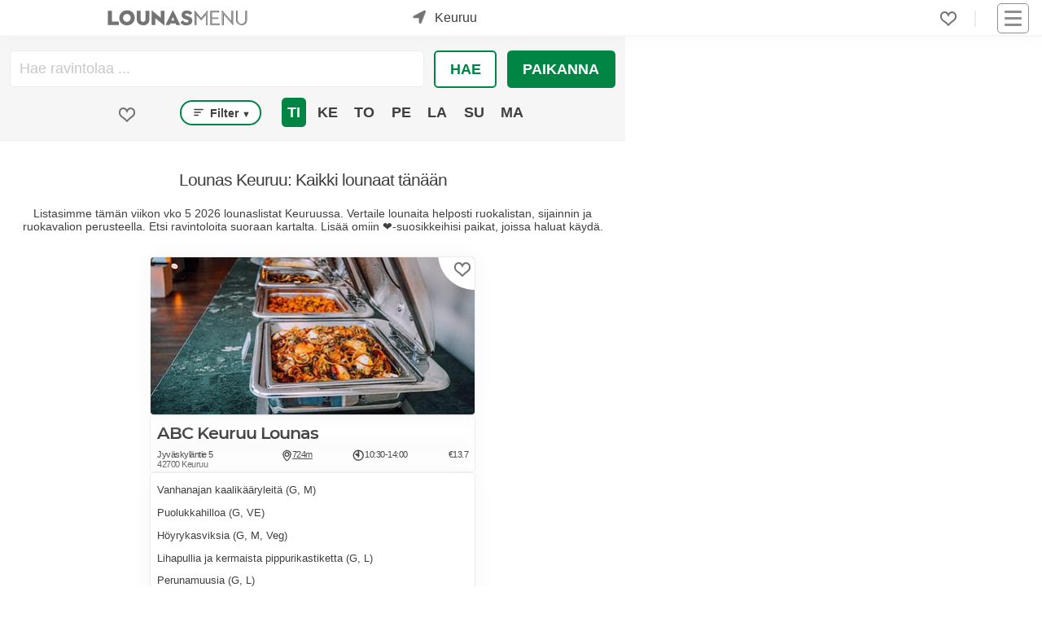

--- FILE ---
content_type: text/html; charset=utf-8
request_url: https://www.lounasmenu.fi/keuruu/
body_size: 7250
content:
<!DOCTYPE html><html lang="fi"><head><meta content="Lounas Keuruussa. Tämän viikon lounaslistat, hinnat, arvostelut ja tarjoukset. Katso päivän lounaat täältä." name="description"/><meta content="lounas, lounas Keuruu, lounas Keuruussa" name="keywords"/><meta content="UTF-8" name="charset"/><meta content="width=device-width, initial-scale=1, shrink-to-fit=yes" name="viewport"/><meta content="text/html; charset=UTF-8; IE=edge" http-equiv="X-UA-Compatible"/><meta content="text/html; charset=utf-8" http-equiv="content-type"/><meta content="fi" http-equiv="content-language"/><meta content="fi_FI" property="og:locale"/><meta content="website" property="og:type"/><meta content="Lounas Keuruu" property="og:image:alt"/><meta content="image/jpeg" property="og:image:type"/><title>Lounas Keuruu</title><meta content="Lounas Keuruu" property="og:title"/><meta content="https://www.lounasmenu.fi/keuruu/" property="og:url"/><meta content="Lounas Keuruussa. Tämän viikon lounaslistat, hinnat, arvostelut ja tarjoukset. Katso päivän lounaat täältä." property="og:description"/><meta content="https://cdn.ecommaker.com/fs/lunch/cmpp/20230527-094536-148484.jpg" property="og:image"/><meta content="https://cdn.ecommaker.com/fs/lunch/cmpp/20230527-094536-148484.jpg" property="og:image:secure_url"/><meta content="399" property="og:image:width"/><meta content="194" property="og:image:height"/><meta content="Lounasmenu.fi" property="og:site_name"/><meta content="www.lounasmenu.fi" name="twitter:domain"/><meta content="Lounas Keuruu" name="twitter:title"/><meta content="https://www.lounasmenu.fi/keuruu/" name="twitter:url"/><meta content="Lounas Keuruussa. Tämän viikon lounaslistat, hinnat, arvostelut ja tarjoukset. Katso päivän lounaat täältä." name="twitter:description"/><meta content="https://cdn.ecommaker.com/fs/lunch/cmpp/20230527-094536-148484.jpg" name="twitter:image"/><meta content="Lounas Keuruu" itemprop="name"/><meta content="https://www.lounasmenu.fi/keuruu/" itemprop="url"/><meta content="Lounas Keuruussa. Tämän viikon lounaslistat, hinnat, arvostelut ja tarjoukset. Katso päivän lounaat täältä." itemprop="description"/><meta content="https://cdn.ecommaker.com/fs/lunch/cmpp/20230527-094536-148484.jpg" itemprop="image"/><meta name="ir-site-verification-token" value="-27891718"/><meta content="0b23425e153c9e7722dd666308ebd4cf" name="verification"/><link href="https://www.lounasmenu.fi/keuruu/" rel="canonical"/><link href="/static/media/icons/lns/favicon.85cc527bd4ab.ico" rel="shortcut icon" type="image/png"/><link href="/static/media/icons/lns/favicon-96x96.f3e7700eb493.png" rel="icon" sizes="96x96" type="image/png"/><link href="/static/media/icons/lns/favicon-16x16.1379bb1dd167.png" rel="icon" sizes="16x16" type="image/png"/><link href="/static/media/icons/lns/favicon-32x32.b3d46ec57606.png" rel="icon" sizes="32x32" type="image/png"/><link href="/media/icons/manifest.json" rel="manifest"/><meta content="#1E1E1E" name="theme-color"/><link href="/static/media/icons/lns/favicon-192x192.44e5a80c0487.png" rel="icon" sizes="192x192" type="image/png"/><link href="/static/media/icons/lns/apple-touch-icon-57x57.21d89ed256c6.png" rel="apple-touch-icon" sizes="57x57"/><link href="/static/media/icons/lns/apple-touch-icon-114x114.e0914b9f43c3.png" rel="apple-touch-icon" sizes="114x114"/><link href="/static/media/icons/lns/apple-touch-icon-72x72.ff5f0e681369.png" rel="apple-touch-icon" sizes="72x72"/><link href="/static/media/icons/lns/apple-touch-icon-144x144.f632e4553580.png" rel="apple-touch-icon" sizes="144x144"/><link href="/static/media/icons/lns/apple-touch-icon-60x60.e6e64e2dbe3b.png" rel="apple-touch-icon" sizes="60x60"/><link href="/static/media/icons/lns/apple-touch-icon-120x120.037dc4705dee.png" rel="apple-touch-icon" sizes="120x120"/><link href="/static/media/icons/lns/apple-touch-icon-76x76.fdb5d287c6f7.png" rel="apple-touch-icon" sizes="76x76"/><link href="/static/media/icons/lns/apple-touch-icon-152x152.e2350fc76436.png" rel="apple-touch-icon" sizes="152x152"/><link href="/static/media/icons/lns/apple-touch-icon-180x180.8d62f4f12673.png" rel="apple-touch-icon" sizes="180x180"/><link href="/static/media/icons/lns/apple-touch-startup-image-1536x2008.c8397cc23554.png" media="(device-width: 768px) and (device-height: 1024px) and (orientation: portrait) and (-webkit-device-pixel-ratio: 2)" rel="apple-touch-startup-image"/><link href="/static/media/icons/lns/apple-touch-startup-image-1496x2048.69b095cbf652.png" media="(device-width: 768px) and (device-height: 1024px) and (orientation: landscape) and (-webkit-device-pixel-ratio: 2)" rel="apple-touch-startup-image"/><link href="/static/media/icons/lns/apple-touch-startup-image-768x1004.c6045cdb6a1d.png" media="(device-width: 768px) and (device-height: 1024px) and (orientation: portrait) and (-webkit-device-pixel-ratio: 1)" rel="apple-touch-startup-image"/><link href="/static/media/icons/lns/apple-touch-startup-image-748x1024.9fcdaf899343.png" media="(device-width: 768px) and (device-height: 1024px) and (orientation: landscape) and (-webkit-device-pixel-ratio: 1)" rel="apple-touch-startup-image"/><link href="/static/media/icons/lns/apple-touch-startup-image-640x1096.7002563aca5c.png" media="(device-width: 320px) and (device-height: 568px) and (-webkit-device-pixel-ratio: 2)" rel="apple-touch-startup-image"/><link href="/static/media/icons/lns/apple-touch-startup-image-640x920.e735523d0124.png" media="(device-width: 320px) and (device-height: 480px) and (-webkit-device-pixel-ratio: 2)" rel="apple-touch-startup-image"/><link href="/static/media/icons/lns/apple-touch-startup-image-320x460.e92a89587482.png" media="(device-width: 320px) and (device-height: 480px) and (-webkit-device-pixel-ratio: 1)" rel="apple-touch-startup-image"/><meta content="#5cb95c" name="msapplication-TileColor"/><meta content="/static/media/icons/lns/mstile-144x144.f632e4553580.png" name="msapplication-TileImage"/><link href="/static/css/main_lns.min.0f1a60e46d83.css " media="all" rel="stylesheet"/><script>
            // var csrf = "Furvi49jBhwSUIjAPFe7i25E4UzhNiNOfIkZuFe8ZduXqgu5AT8Feyg0ihJL9JMS";
            var show_pin_gallery = 0;
            var listing_btn_more = 1;
            
                var debug = 0;
            
            
                var project_type = "lns";
            
            
                var project_name = "Lounasmenu.fi";
            
            
                var isus = JSON.parse("false");
            
            
                var base_dir = "/static/";
            
            
                var url_r = "https://rec.ecommaker.com/r/";
            
            
                var lang = "fi";
            
            
                var devmob = 0;
            
            
                var devbot = 1;
            
            
                var show_map_bot = 0;
            
            
            
                var filterDate = "2026-01-27";
            
            
            
                var filterDates = JSON.parse("[\u00222026\u002D01\u002D27\u0022, \u00222026\u002D01\u002D28\u0022, \u00222026\u002D01\u002D29\u0022, \u00222026\u002D01\u002D30\u0022, \u00222026\u002D01\u002D31\u0022, \u00222026\u002D02\u002D01\u0022, \u00222026\u002D02\u002D02\u0022]");
            
            
                var currency = "€";
            
            
                var curCity = "Keuruu";
            
            
                var curCityUrl = "/keuruu/";
            
            
                var curCityLatLng = [62.2579819, 24.7083599];
            
            
                var city_list_ajax = 1;
            
            
            
            
                var imdef_maxnum = 42;
            
            
                var tag_types = JSON.parse("[\u0022filter\u0022]");
            
            
            
                var statsM = 1;
            
            
                var def_favs = JSON.parse("{}");
            
            
                var js_d = JSON.parse("\u0022/static/js/d.min.cd10cc814580.js\u0022");
            

            
            
            
                var js_subscr = JSON.parse("\u0022/static/js/subscr.min.ff50933c68a9.js\u0022");
            
            

            
                var mp_code = "mp";
            
            
            
            
            
            
                var round_num = 1;
            
            
            
            
                var events_slugs = JSON.parse("[\u0022vappulounas\u0022, \u0022joululounas\u0022]");
            

            

            
                var timeoutDL = 10;
            
            
                var timeoutQ1 = 100;
            
            
                var timeoutQ2 = 300;
            
            
                var show_magnifier_lightbox = 0;
            
            
                var show_social_share = 1;
            
            
                var show_cookie = 0;
            
            
                var save_cookie = 1;
            
            
                var cookie_consent = 0;
            
            // 
            
                var copyright = 1;
            
            
                var delay_scripts_thirdparties = 1;
            

            
                var js_list0 = JSON.parse("[[\u0022/static/js/deals\u002Dpage.min.dbba73ddb634.js\u0022, 0]]");
            
            
            
            
        </script><script async="" crossorigin="anonymous" src="https://wgt.ecommaker.com/static/js/at.min.js"></script><script async="" data-cookiecategory="analytics" src="https://www.googletagmanager.com/gtag/js?id=G-PX63WJ7FXV" type="text/plain"></script><script data-cookiecategory="analytics" type="text/plain">
                window.dataLayer = window.dataLayer || [];
                function gtag(){dataLayer.push(arguments);}
                gtag('js', new Date());
                gtag('config', 'G-PX63WJ7FXV');
            </script><script data-cookiecategory="analytics" type="text/plain">(function(w,d,s,l,i){w[l]=w[l]||[];w[l].push({'gtm.start':
            new Date().getTime(),event:'gtm.js'});var f=d.getElementsByTagName(s)[0],
            j=d.createElement(s),dl=l!='dataLayer'?'&l='+l:'';j.async=true;j.src=
            'https://www.googletagmanager.com/gtm.js?id='+i+dl;f.parentNode.insertBefore(j,f);
            })(window,document,'script','dataLayer','GTM-MG7QRLZQ');</script><link href="//www.googletagmanager.com" rel="dns-prefetch"/></head><body><div class="site" id="page"><header id="masthead"><div class="fl fl-wrap-const pos-r" style="height: 36px;"><div class="masthead-left fl fl-va" style="top: 50%;transform: translate(0,-50%);"><div class="site-logo"><a href="/" title="Etusivu"><div class="lg lg-f"></div><div class="lg lg-s"></div></a></div><div id="search-city"><div class="city-form"><div class="city-form-before e-swing"><div class="im-geo pos-a"></div></div><div class="city-form-select" id="city-list-top"><p class="m0 m10-lr p10-lr">kaupunki...</p></div></div></div></div><div class="masthead-right fl fl-wrap-const fl-va" style="justify-content: flex-end;"><div class="menu-desk" style="margin-right: 15px;"><ul class="fl fl-wrap ul-n m0"><li class="menu-item m10-lr brr" style="padding-right: 22px;"><div class="fav-top fav-off lk m0" onclick="openFavs();" title="Suosikit"></div><div class="pos-a ztop f-bg-bg f-sh10 f-brr03 f-brw1 f-br-mcl m-6-l p05 d-no" id="menu-fav" style="width: 190px;"><ul class="ul-n m0 p0"></ul></div></li></ul></div><nav id="navbar"><div class="hmb" onclick="nav();"><div class="nav-icon"><div></div></div></div><div class="menu-main-container"><ul class="main-menu sub-menu-hide" id="menu-main"><li class="menu-item menu-item-type-post_type menu-item-object-page"><a href="/">Etusivu</a></li><li class="menu-item menu-item-type-post_type menu-item-object-page"><a href="/tarjoukset/">Tarjoukset</a></li><li class="menu-item menu-item-type-post_type menu-item-object-page"><a href="/blog/">Blogi</a></li><li class="menu-item menu-item-type-post_type menu-item-object-page"><a href="#footer">Ravintoloille</a></li><li class="menu-item menu-item-type-post_type menu-item-object-page"><a href="#footer">Mainostajille</a></li><li class="menu-item menu-item-type-post_type menu-item-object-page"><a href="#footer">Advertise with us</a></li><li class="menu-item menu-item-type-post_type menu-item-object-page"><a href="#footer">Joulukampanja</a></li><li class="menu-item menu-item-type-post_type menu-item-object-page"><a href="/ilmastoystavallinen-lounas-hiilijalanjalkilaskuri/">Syö kestävästi</a></li></ul></div></nav></div></div></header><main role="main"><div class="site-content"><div class="mn"><div class="mn-l" id="mp-fp"><div class="mn-layers" id="layers"><div class="pos-r f-bg-box p10-t" id="mp-f"><form class="fl fl-wrap p0 m10-lr"><div class="autocomplete m10-b" style="width:100%;"><input autocomplete="off" class="f-bro m0" id="scomp" placeholder="Hae ravintolaa ..." style="padding-top: 11px;padding-bottom: 11px;padding-left: 11px;" title="Ravintolan nimi" type="text"/></div><div class="fl fl-wrap"><div class="m0 m10-b p0"><button class="btn-inv btn-r btn-sq m10-l p05 p10-lr" id="btnSrch" onclick="runSearch();" title="Hae ravintolaa" type="button">Hae</button></div><div class="m0 m10-b p0"><button class="btn btn-r solid-sentense btn-sq m10-l p05" id="btnPos" onclick="getLocation();" title="Paikanna itsesi kartalle" type="button">Paikanna</button></div></div></form><div class="fl fl-wrap-const m10-lr"><div class="m30-lr m10-b"><div class="fav-sch fav-off lk a-n m10" id="fp-icon" onclick="filterFav();" title="Näytä suosikit"></div></div><div class="m10-lr m10-b" style="margin-top: 3px;"><p class="btn btn-inv btn-txt f-brrr fs1 m0 p03" onclick="filterList();bxShow('.sch-gr', '#ul-filter', 'd-no');" style="text-transform: capitalize; padding: 0.3em 0.7em;"><span class="p03"><svg class="" height="12" stroke="none" viewBox="0 0 17 12" width="12" xmlns="http://www.w3.org/2000/svg"><rect height="2" rx="2" width="17" x="0" y="0"></rect><rect height="2" rx="2" width="13" x="0" y="5"></rect><rect height="2" rx="2" width="9" x="0" y="10"></rect></svg></span> Filter <span class="fs07">▼</span></p><div class="sch-gr ztop f-bg-bg f-sh10 f-brr03 f-brw1 f-br-mcl m-1-l p05 d-no" id="ul-filter" style="position: absolute;"><p class="chbx"><input data-t="buffet" id="ch-filter0" type="checkbox"/><label for="ch-filter0">Buffet</label></p><p class="chbx"><input data-t="a la carte" id="ch-filter1" type="checkbox"/><label for="ch-filter1">A la Carte</label></p><p class="chbx"><input data-t="soup" id="ch-filter2" type="checkbox"/><label for="ch-filter2">Keitto</label></p><p class="chbx"><input data-t="salad bar" id="ch-filter3" type="checkbox"/><label for="ch-filter3">Salaattipöytä</label></p><p class="chbx"><input data-t="gluten-free" id="ch-filter4" type="checkbox"/><label for="ch-filter4">Gluteeniton</label></p><p class="chbx"><input data-t="vegan,vegetarian" id="ch-filter5" type="checkbox"/><label for="ch-filter5">Kasvis</label></p><p class="chbx"><input data-t="vegan,vegetarian,salad bar" id="ch-filter6" type="checkbox"/><label for="ch-filter6">Kestävä valinta</label></p><p class="lk a-n m0 c" onclick="bxShow('.sch-gr', '', 'd-no');">x</p></div></div><div class="m10-lr m10-b"><div class="fl fl-wrap"><p class="wdays btn f-brr03 m0 p03 u" data-md="2026-01-27" data-wd="1" id="wd1" onclick="bxShow('.wdays', '#wd1', 'btn-inv'); bxShow('.wdays', '#wd1', 'btn-no-base'); cFilterWD(this, '2026-01-27');" style="margin: 0 3px;" title="27/01">Ti</p><p class="wdays btn f-brr03 btn-inv btn-no-base m0 p03 u" data-md="2026-01-28" data-wd="2" id="wd2" onclick="bxShow('.wdays', '#wd2', 'btn-inv'); bxShow('.wdays', '#wd2', 'btn-no-base'); cFilterWD(this, '2026-01-28');" style="margin: 0 3px;" title="28/01">Ke</p><p class="wdays btn f-brr03 btn-inv btn-no-base m0 p03 u" data-md="2026-01-29" data-wd="3" id="wd3" onclick="bxShow('.wdays', '#wd3', 'btn-inv'); bxShow('.wdays', '#wd3', 'btn-no-base'); cFilterWD(this, '2026-01-29');" style="margin: 0 3px;" title="29/01">To</p><p class="wdays btn f-brr03 btn-inv btn-no-base m0 p03 u" data-md="2026-01-30" data-wd="4" id="wd4" onclick="bxShow('.wdays', '#wd4', 'btn-inv'); bxShow('.wdays', '#wd4', 'btn-no-base'); cFilterWD(this, '2026-01-30');" style="margin: 0 3px;" title="30/01">Pe</p><p class="wdays btn f-brr03 btn-inv btn-no-base m0 p03 u" data-md="2026-01-31" data-wd="5" id="wd5" onclick="bxShow('.wdays', '#wd5', 'btn-inv'); bxShow('.wdays', '#wd5', 'btn-no-base'); cFilterWD(this, '2026-01-31');" style="margin: 0 3px;" title="31/01">La</p><p class="wdays btn f-brr03 btn-inv btn-no-base m0 p03 u" data-md="2026-02-01" data-wd="6" id="wd6" onclick="bxShow('.wdays', '#wd6', 'btn-inv'); bxShow('.wdays', '#wd6', 'btn-no-base'); cFilterWD(this, '2026-02-01');" style="margin: 0 3px;" title="01/02">Su</p><p class="wdays btn f-brr03 btn-inv btn-no-base m0 p03 u" data-md="2026-02-02" data-wd="0" id="wd0" onclick="bxShow('.wdays', '#wd0', 'btn-inv'); bxShow('.wdays', '#wd0', 'btn-no-base'); cFilterWD(this, '2026-02-02');" style="margin: 0 3px;" title="02/02">Ma</p></div></div></div></div><h1 class="f-b fs14f m0 m10-t p10 c" id="mp-h">Lounas Keuruu: Kaikki lounaat tänään</h1><p class="fs1f m0 m10-lr p30-b c" id="mp-p">Listasimme tämän viikon vko 5 2026 lounaslistat Keuruussa. Vertaile lounaita helposti ruokalistan, sijainnin ja ruokavalion perusteella. Etsi ravintoloita suoraan kartalta. Lisää omiin ❤️-suosikkeihisi paikat, joissa haluat käydä.</p><div class="mn-item mn-menu m80-b" id="menus"><div class="mi" data-cid="5690" data-cityurl="" data-md="2026-01-27" data-mid="160649686" onmouseover="showCompOnMapPop(this.getAttribute('data-cid'));"><div class="mii"><div class="miif"><span class="miifbg"></span><div class="miifh lk fav-off" data-cid="5690" onclick="clickFav(this);"></div></div><div class="miii"><div style="position: absolute; left: 0; bottom: 0; z-index: 2;"><div class="fl fl-wrap"></div></div></div><div class="miib"><a class="a-n" href="/keuruu/abc-keuruu/lounas/" rel="noopener" target="_blank"><img alt="ABC Keuruu Lounas" class="miibm e-zoom show" height="194" src="https://cdn.ecommaker.com/fs/lunch/cmpp/20230527-094536-148484.jpg" width="399"/></a></div></div><div class="mih"><a class="a-n" href="/keuruu/abc-keuruu/lounas/" rel="noopener" target="_blank"><h2 title="Ravintolan sivulle ...">ABC Keuruu Lounas</h2></a></div><div class="mid"><div class="mida lk a-n" data-cid="5690" onclick="showCompOnMap(this.getAttribute('data-cid'));" onmouseover="showCompOnMapPop(this.getAttribute('data-cid'));"><p>Jyväskyläntie 5</p><p>42700 Keuruu</p></div><div class="mid-othr"><div class="midd lk" data-cid="5690" onclick="showCompOnMap(this.getAttribute('data-cid'));" onmouseover="showCompOnMapPop(this.getAttribute('data-cid'));"><svg height="15" viewBox="0 0 800 800" width="13" xmlns="http://www.w3.org/2000/svg"><circle class="svg-str svg-s80" cx="400" cy="310" r="143"></circle><path class="svg-str svg-s80" d="M400,27c156.3,0,283,126.7,283,283,0,169.478-203.2,463-283,463-80.2,0-283-293.015-283-463C117,153.7,243.7,27,400,27Z"></path></svg><p title="Sijaitsee noin 724m päässä sinun tämänhetkisestä sijainnista / keskustasta. Näytä kartalla.">724m</p></div><div class="mido"><svg height="15" viewBox="0 0 830 830" width="15" xmlns="http://www.w3.org/2000/svg"><circle class="svg-str svg-s80" cx="400" cy="400" r="330"></circle><rect class="svg-str svg-s80" height="380" rx="34" ry="34" width="10" x="400" y="130"></rect><path class="svg-str svg-s80" d="M378,439l-122-75a34,34,0,1,1,35-58l122,75A34,34,0,1,1,378.606,439Z"></path></svg><p title="Aukioloajat: 10:30-14:00">10:30-14:00</p></div><div class="midp"><p title="Hinta: €13.7">€13.7</p></div></div></div><div class="mim scrollbox"><div class="m10-t"><div class="mim-table"><div class="mim-row"><p class="mim-txt0">Vanhanajan kaalikääryleitä (G, M)</p><p class="mim-prc"></p></div><div class="mim-row"><p class="mim-txt0">Puolukkahilloa (G, VE)</p><p class="mim-prc"></p></div><div class="mim-row"><p class="mim-txt0">Höyrykasviksia (G, M, Veg)</p><p class="mim-prc"></p></div><div class="mim-row"><p class="mim-txt0">Lihapullia ja kermaista pippurikastiketta (G, L)</p><p class="mim-prc"></p></div><div class="mim-row"><p class="mim-txt0">Perunamuusia (G, L)</p><p class="mim-prc"></p></div><div class="mim-row"><p class="mim-txt0">Höyrytettyä riisiä (G, L, M, VE)</p><p class="mim-prc"></p></div><div class="mim-row"><p class="mim-txt0">Talon kebab (G, M)</p><p class="mim-prc"></p></div><div class="mim-row"><p class="mim-txt0">Kebabkastike mieto</p><p class="mim-prc"></p></div><div class="mim-row"><p class="mim-txt0">Kebabkastike tulinen</p><p class="mim-prc"></p></div><div class="mim-row"><p class="mim-txt0">Jogurttikastike</p><p class="mim-prc"></p></div><div class="mim-row"><p class="mim-txt0">Marjakiisseli (G, M)</p><p class="mim-prc"></p></div><div class="mim-row"><p class="mim-txt0">Marenki</p><p class="mim-prc"></p></div></div></div></div></div></div><div id="more-bl"></div></div></div><div class="mn-map"><div class="mn-map-mp dly e-fade hide" id="mp"></div></div></div><hr/><div id="subscr"></div><hr/><div class="w"><div id="faqs"><h2 class="fs3f">Usein Kysytyt Kysymykset</h2><details open=""><summary><span class="fs14f">Paljonko lounas maksaa Keuruussa?</span></summary><div class="faq-a"><p>Lounas Keuruussa maksaa keskimäärin 14,00€.</p></div></details></div></div><hr/><div class="m30-tb"><div id="breadcrumbs"><div class="fl"><a href="/">Etusivu</a><p class="m0 p10-lr">&gt;</p><a href="/keuruu/">Keuruu</a></div></div></div><div class="w"><div id="deals"></div></div></div></main><footer role="contentinfo"><div class="ft" id="footer"><div class="ma ft-min"><ul class="ul-n p10-tb p30-lr"><li class="ma p10"><p class="u b">Info</p><p class="m0 m10-t" style="max-width: 210px;">Lounasmenu.fi: Meiltä löydät KAIKKI lounaat ja lounaslistat Suomessa. Autamme suomalaisia tekemään parempia ja kestävämpiä valintoja.</p><p class="m30-t u b">Ehdota ravintolaa</p><p class="m0 m10-t" style="max-width: 210px;">Lounasmenu.fi on kaikille lounastajille ilmainen palvelu, jossa sinä voit katsoa ravintoloiden ruokalistat yhdellä kertaa.</p><p class="m0" style="max-width: 210px;"><a class="m0" href="/ehdota-ravintolaa/" rel="noopener" style="padding: 0;text-decoration: underline;" target="_blank" title="Ehdota nyt">Ehdota ravintolaa ...</a></p></li><li class="ma p10"><p class="u b">Suosittuja hakuja</p><ul class="ul-n m0 m10-t"><li><a href="/helsinki/" title="Lounas Helsinki">Lounas Helsinki</a></li><li><a href="/tampere/" title="Lounas Tampere">Lounas Tampere</a></li><li><a href="/turku/" title="Lounas Turku">Lounas Turku</a></li><li><a href="/kuopio/" title="Lounaat Kuopio">Lounaat Kuopio</a></li><li><a href="/havikkiruoka/" title="Hävikkiruoka">Hävikkiruoka</a></li><li><a href="/joululounas/" title="Joululounas">Joululounas 2026</a></li><li><a href="/vappulounas/" title="Vappulounas">Vappulounas 2026</a></li><li><a href="/tarjoukset/" title="Tarjoukset">Tarjoukset</a></li></ul></li><li class="ma p10"><p class="u b">Ravintoloille</p><ul class="ul-n m0 m10-t"><li><a href="https://contact.lounasmenu.fi/contact-us-restaurant/" rel="nofollow" target="_blank" title="Rekisteröi ravintola">Liity jäseneksi</a></li><li><a href="https://contact.lounasmenu.fi/joulukampanja/" rel="nofollow" target="_blank" title="Joulukampanja 2026">Joulukampanja 2026</a></li><li><a href="https://contact.lounasmenu.fi/vappukampanja/" rel="nofollow" target="_blank" title="Vappukampanja 2026">Vappukampanja 2026</a></li></ul></li><li class="ma p10"><p class="u b">Mainostajille</p><ul class="ul-n m0 m10-t"><li><a href="https://contact.lounasmenu.fi/contact-us-advertise/" rel="nofollow" target="_blank" title="Mainosta">Mainosta</a></li><li><a href="https://contact.lounasmenu.fi/contact-us-advertise/en/" rel="nofollow" target="_blank" title="Advertise with us">Advertise with us</a></li></ul></li><li class="ma p10"><p class="u b">Muut</p><ul class="ul-n m0 m10-t"><li><a href="/blog/" title="Blogi">Blogi</a></li><li><a href="/blog/suomen-paras-lounas/" title="Blog: Suomen Paras Lounas 2026">Suomen Paras Lounas 2026</a></li><li><a href="/blog/helsingin-parhaat-lounaat/" title="Blog: Lounas Helsinki 2026 - 10 parasta lounasravintolaa listattuna">Helsingin Parhaat Lounaat 2026</a></li><li><a href="/blog/paras-joululounas/" title="Blog: Paras Joululounas 2026">Paras Joululounas 2026</a></li><li><a href="/places/" title="Kaikki lounaat">Kaikki lounaat</a></li><li><a href="/ilmastoystavallinen-lounas-hiilijalanjalkilaskuri/" title="Syö kestävästi">Syö kestävästi</a></li><li><p class="fs1 i m0 m10-t" style="max-width: 210px;padding-left: 5px;">Saattaa sisältää mainoslinkkejä, jotka on merkitty *-merkillä.</p></li></ul></li></ul></div></div><div class="ft-n"><div class="fl fl-wrap c"><div class="cr"><p>© 2026 Lounasmenu.fi. Kaikki oikeudet pidätetään.</p></div><ul><li class="widget_text widget widget_custom_html" id="custom_html-3"><div class="textwidget custom-html-widget"><ul class="fl fl-wrap"><li><a href="/terms-and-conditions/" title="Käyttöehdot">Käyttöehdot</a></li><li><a href="/privacy-policy/" title="Tietosuojaseloste">Tietosuojaseloste</a></li><li><a href="/disclaimer/" id="disclaimer" title="Vastuuvapauslauseke">Vastuuvapauslauseke</a></li></ul></div></li></ul><div class="sc"><ul><li class="widget_text widget widget_custom_html" id="custom_html-2"><div class="textwidget custom-html-widget"></div></li></ul></div><div class="tgl"><input id="tgl" name="tgl-theme" type="checkbox"/><label class="tgl-l" for="tgl" style="text-indent: 0;" title="Light/Dark Mode"><p class="no-us" style="position: absolute;bottom: 0;right: 30px;width: 23px;height: 23px;">🌜</p><p class="no-us" style="position: absolute;bottom: 0;right: 2px;width: 23px;height: 23px;">🌞</p></label></div></div></div></footer><div id="ftfx"><div class="fx fx-b fx-lr fx-a" id="ftfxb" style="z-index: 10000000000;"><div class="p10-tb f-bg-bg fx-sh d-no" id="coo"><div class="w fl fl-wrap"><p class="ma-f fs08f">Lounasmenu.fi käyttää evästeitä. Kun vierailet lounasmenu.fi:ssä, evästeitä tallentuu tietokoneellesi. Evästeitä käytetään tarjotaksemme sinulle paremman käyttäjäkokemuksen. <a class="fs08f" href="/privacy-policy/" rel="nofollow">Lisätietoja evästeistä.</a></p><form class="m0 p0 m30-lr f-bg-bg f-br-bg" method="post" onsubmit="cooA(); saveCookie(true); return false;"><input name="csrfmiddlewaretoken" type="hidden" value="0vY8a8pVBljwWtTyerKnHKxqL4uYXGopAJRCmJuKZhhBs143ZFEVDgIMZrEsj7nt"/><button class="btn-sq m0" name="subscr" type="submit">Hyväksy</button></form></div></div></div></div><div id="citylist"></div><div id="citylistevent"></div></div><script src="/static/js/d_fi.min.11046dcfdbbf.js"></script><script src="/static/js/main.min.e5261426e59c.js"></script><script type="application/ld+json">
            {"@context": "https://schema.org", "@type": "FAQPage", "mainEntity": [{"@type": "Question", "name": "Paljonko lounas maksaa Keuruussa?", "acceptedAnswer": {"@type": "Answer", "text": "Lounas Keuruussa maksaa keskim\u00e4\u00e4rin 14,00\u20ac."}}]}
        </script><script type="application/ld+json">
            {"@context": "https://schema.org", "@type": "BreadcrumbList", "itemListElement": [{"@type": "ListItem", "position": 1, "item": {"@id": "/", "name": "Etusivu"}}, {"@type": "ListItem", "position": 2, "item": {"@id": "/keuruu/", "name": "Keuruu"}}]}
        </script></body></html>

--- FILE ---
content_type: text/html; charset=utf-8
request_url: https://www.lounasmenu.fi/ajax/?action=rq&f=cf&brinf=0,Linux%20x86_64,en-US@posix,1280,720,Mozilla,Netscape,Gecko,false,-,-
body_size: 56
content:
{"cf": "xvi14UpfsvZTZ1ZUw6Zzi67kYfFZDxQkjYtuJgkSlVeFyPvGVXz9C8g4x6zuq8de"}

--- FILE ---
content_type: text/css; charset="utf-8"
request_url: https://www.lounasmenu.fi/static/css/main_lns.min.0f1a60e46d83.css
body_size: 12165
content:
@charset "UTF-8";@font-face{font-family:ct0;src:url("/static/fonts/ft0.40076eb41e12.woff2") format("woff2");font-display:swap}.d-init{display:initial}.d-bl{display:block}.d-inl{display:inline}.d-inl-bl{display:inline-block}.top-over{z-index:10000;position:absolute}.pos-a{position:absolute}.pos-f{position:fixed}.pos-r{position:relative}.pos-s{position:sticky}.pos-va{top:50%;left:50%;transform:translate(-50%,0)}.pos-c-h{left:50%;transform:translate(-50%,0)}@media screen and (min-width:40em){.pos-va{transform:translate(-50%,-50%)}.pos-a-mob{position:absolute}.pos-c-v{top:50%;transform:translate(0,-50%)}}.show-def{display:none!important}.show-mob{display:inherit}@media screen and (min-width:40em){.show-def{display:inherit!important}.show-mob{display:none!important}}@supports (display:flex){.fl{display:flex;justify-content:center;flex-wrap:nowrap}.fl-va{align-items:center}.fl-ha{justify-content:center}.fl-jl{justify-content:left}.fl-jr{justify-content:right}.fl-wrap,.fl-wrap-const{flex-wrap:wrap}.fl-wrap-mob{flex-wrap:wrap}.fl-wrap-desc{flex-wrap:nowrap}.fl-dir-rev{flex-direction:column-reverse}@media screen and (min-width:40em){.fl-wrap{flex-wrap:nowrap}.fl-wrap-mob{flex-wrap:nowrap}.fl-wrap-desc{flex-wrap:wrap}.fl-jl-mob{justify-content:left}.fl-jr-mob{justify-content:right}.fl-dir-rev{flex-direction:unset}.fl .eq{flex-grow:1;flex-basis:0}}}@supports (display:grid){.gr{display:grid}.gr-sq-item{position:relative;padding-top:100%}.gr-sq-item-child{display:block;-o-object-fit:cover;object-fit:cover;width:100%;height:100%;position:absolute;top:0;left:0}.gr-jic{justify-items:center}.gr-jcc{justify-content:center}.gr-aic{align-items:center}.gr-acc{align-content:center}}@supports (display:grid){.gr2{grid-template-columns:repeat(1,minmax(120px,1fr))}@media screen and (min-width:40em){.gr2{grid-gap:1em;grid-gap:1vw;grid-template-columns:repeat(2,minmax(120px,1fr))}}}@supports (display:flex){.gr3>div{max-width:100%;margin-bottom:1em}.gr3>.c33{width:100%}@media screen and (min-width:40em){.gr3>div{max-width:20em;margin-bottom:0}}}@supports (display:grid){.gr3{grid-template-columns:repeat(1,minmax(11.5em,1fr));grid-auto-rows:auto}.gr3>div{max-width:100%;margin-bottom:1em}.gr3-w1{grid-template-columns:repeat(1,minmax(250px,.6fr))}@media screen and (min-width:40em){.gr3{grid-template-columns:repeat(3,minmax(120px,1fr));grid-auto-rows:1fr;grid-gap:1em;grid-gap:2vw}.gr3>div{max-width:none;margin-bottom:0}.gr3-w1{grid-template-columns:repeat(3,minmax(190px,.2fr))}}}@supports (display:grid){.gr-auto{grid-template-columns:repeat(auto-fit,minmax(120px,1fr))}@media (max-width:40em){.gr-auto{grid-gap:1em;grid-gap:1vw;grid-template-columns:repeat(1,minmax(50px,1fr));width:auto;padding-left:0}}}@supports (display:grid){.gr-c{width:100%;height:100%;align-content:center}@media (min-width:40em){.gr-c{width:100vw;height:100vh}}}.lg-f{background-image:url("/static/media/icons/lns/lg.71d065b3a498.svg");width:190px;height:20px}.lg-s{background-image:url("/static/media/icons/lns/lg-s.d4d18fe6107f.svg");width:22px;height:24px}.fav-off{background-image:url("/static/media/heart.c41c3c14a5ab.svg")}.fav-on{background-image:url("/static/media/icons/lns/heart.2d86248376ff.svg")}html{--mc:#008545;--mcl:#bbe6d0;--mcc:#ff8d22;--mccl:#ffebc5;--bg:#fff;--bg-box:#f6f6f6;--bx-sh:#d1d1d1;--txt:#3f3f3f;--h:#3f3f3f;--txt-l:#ececec;--txt-sh:#8e8e8e;--ft:#363839;--ft-txt:#e6e6e6}@media (prefers-color-scheme:light){html{--mc:#008545;--mcl:#bbe6d0;--mcc:#ff8d22;--mccl:#ffebc5;--bg:#fff;--bg-box:#f6f6f6;--bx-sh:#d1d1d1;--txt:#3f3f3f;--h:#3f3f3f;--txt-l:#ececec;--txt-sh:#8e8e8e;--ft:#363839;--ft-txt:#e6e6e6}}@media (prefers-color-scheme:dark){html{--mc:#008545;--mcl:#bbe6d0;--mcc:#ff8d22;--mccl:#ffebc5;--bg:#333333;--bg-box:#282828;--bx-sh:#222;--txt:#a7a7a7;--h:#b4b3b3;--txt-l:#5a5a5a;--txt-sh:#8e8e8e;--ft:#000;--ft-txt:#a7a7a7}}html[data-theme=light]{--mc:#008545;--mcl:#bbe6d0;--mcc:#ff8d22;--mccl:#ffebc5;--bg:#fff;--bg-box:#f6f6f6;--bx-sh:#d1d1d1;--txt:#3f3f3f;--h:#3f3f3f;--txt-l:#ececec;--txt-sh:#8e8e8e;--ft:#363839;--ft-txt:#e6e6e6}html[data-theme=dark]{--mc:#008545;--mcl:#bbe6d0;--mcc:#ff8d22;--mccl:#ffebc5;--bg:#333333;--bg-box:#282828;--bx-sh:#222;--txt:#a7a7a7;--h:#b4b3b3;--txt-l:#5a5a5a;--txt-sh:#8e8e8e;--ft:#000;--ft-txt:#a7a7a7}@media (prefers-reduced-motion:no-preference){:root{scroll-behavior:unset!important}}body{margin:0;overflow-x:hidden;color:#3f3f3f!important;color:var(--txt)!important;background-color:#fff!important;background-color:var(--bg)!important}.body-border{position:absolute;top:0;height:43px;border-bottom:2px solid;border-color:#ececec;border-color:var(--txt-l)}.btn,.bx,.bxf .r::after,.f,.site-content,.tl,button,hr{clear:both;word-wrap:break-word}.no-js noscript img{max-width:100%}.d-no,.mob-no-d,.no-js .dly,.no-js .dots,.no-js .lzy{display:none!important}.wf{width:100%}.mwf{max-width:100%!important}@media screen and (max-width:40em){.mwf-mob{max-width:100%!important}}.comment-respond,.w,.wn{margin:0 auto;padding:0 1.5em}.w{max-width:1280px;max-width:80em}.w-m50{max-width:100vw}.wi{width:inherit}.w100{width:100%}.comment-respond,.wn{max-width:1000px;max-width:60em}.site{margin:0 auto;position:relative}.site-content{padding-bottom:0}.entry-header{display:inline-block;width:100%;background-color:#fff;background-color:var(--bg);border:1px solid;border-color:#f6f6f6;border-color:var(--bg-box);border-radius:.3em}.entry-title{font-size:1.5rem;margin:.7em 0 .7em 0;padding:0 1.5em 0 1.5em}.sb25,.sb75{max-width:none}.sb75{width:100%}@media screen and (min-width:40em){.site{scroll-snap-type:y mandatory}.site-content,footer{scroll-snap-align:start}.comment-respond,.w,.wn{padding:0}.w{max-width:80em;max-width:80vw}.w-m50{max-width:50vw}.comment-respond,.wn{max-width:60em;max-width:60vw}.sb25,.sb75{margin:1em}.sb25{max-width:25%!important}.sb25-l{margin-right:25px;margin-right:3vw}.sb25-r{margin-left:25px;margin-left:3vw}.sb75{max-width:75%!important}}h1,h2,h3{margin:0;font-family:ct0,sans-serif;font-weight:400;font-style:normal;letter-spacing:-1px;color:#3f3f3f;color:var(--txt);margin-top:1em;margin-bottom:1em;margin-bottom:2vw}h4,h5,h6{margin:0;font-family:"MS Serif","New York",sans-serif,Arial,Helvetica,sans-serif;font-weight:400;font-style:normal;color:#3f3f3f;color:var(--txt);margin-bottom:1em;margin-bottom:3vw}h6{opacity:.7}h1{font-size:2rem}h2{font-size:2.1rem}h3{font-size:1.8rem}h4{font-size:1.5rem;font-weight:700}.h4-z{font-size:1rem;line-height:1.2em}h5{font-size:1.3rem;font-weight:700}h6{font-size:1.1rem;font-weight:700}@media screen and (min-width:40em){h1{font-size:2.6rem;font-size:4.5vw}h2{font-size:3rem;font-size:5.5vw}h3{font-size:2rem;font-size:4vw}h4{font-size:1.4rem;font-weight:400;text-transform:uppercase}.h4-z{font-size:1.6vw;line-height:1.4em}h5{font-size:1.3rem}h6{font-size:1.2rem}}@media screen and (min-width:80em){h1,h2,h3{margin-top:1em;margin-bottom:1em}h4,h5,h6{margin-bottom:1em}h1{font-size:3.6rem}h2{font-size:4.5rem}h3{font-size:3.5rem}.h4-z{font-size:1.4rem}}.sub1,.sub2,.sub3,.sub4{font-family:ct0,sans-serif;font-weight:300;font-style:normal;line-height:1.4em;letter-spacing:-1px;color:#3f3f3f;color:var(--txt)}.sub1,.sub2,.sub3{font-size:1.1rem}.sub4{font-size:1.1rem}.sub1,.sub2{margin-top:-.2em;margin-bottom:2em}.sub3{margin-top:-.4em;margin-bottom:1em}.sub4{margin-top:-.5em;margin-bottom:1.5em}@media screen and (min-width:40em){.sub1,.sub2{font-size:1.5rem;font-size:3vw}.sub1,.sub2{margin-top:-.5em;margin-bottom:2.5em}.sub3{font-size:2.5vw;margin-top:-.8em;margin-bottom:1.5em}.sub4{font-size:1.2rem;margin-top:-2em;margin-top:-2.5vw;margin-bottom:1.5em;margin-bottom:2.5vw}}@media screen and (min-width:80em){.sub1,.sub2{font-size:2.3rem}.sub1,.sub2{margin-top:-1.2em;margin-bottom:2.5em}.sub3{font-size:1.7rem;margin-top:-1.4em;margin-bottom:1.5em}.sub4{font-size:1.2rem;margin-top:-1em;margin-bottom:1.5em}}b,div,i,li,ol,p,span,td,th,ul{font-size:1rem;font-family:"Open Sans",Arial,sans-serif;font-weight:400;letter-spacing:0;font-style:normal;color:#3f3f3f;color:var(--txt);margin-top:0}.p-z{font-size:.7rem;line-height:1.2em}@media screen and (min-width:40em){.p-z{font-size:1.5vw;line-height:1.4em}}i{font-style:italic!important}b{font-weight:700!important}.no-hyphen{-webkit-hyphens:none;hyphens:none;white-space:nowrap}.solid-sentense{white-space:pre}.no-us{-webkit-user-select:none;-moz-user-select:none;-o-user-select:none;user-select:none}.lk,a{text-decoration:underline;color:#3f3f3f;color:var(--txt);transition:color .2s linear}.lk:hover,a:hover{cursor:pointer;text-decoration:none}.lk-s{color:var(--mc);font-weight:700;text-decoration:none}.lk-s-inv{color:#f6f6f6;color:var(--bg-box);background-color:#008545!important;background-color:var(--mc)!important}.lk-us{color:var(--txt);font-weight:400;text-decoration:underline;background-color:#f6f6f6!important;background-color:var(--bg-box)!important}.lk-us:hover{color:#008545!important;color:var(--mc)!important;border:1px solid;border-color:#008545;border-color:var(--mc);border-radius:.3em;padding-left:.4em;padding-right:.4em}.lk-hr:focus{border:1px solid;border-color:#008545!important;border-color:var(--mc)!important}.lk-hr:hover{background-color:#008545!important;background-color:var(--mc)!important;color:#fff!important;color:var(--bg)!important}.lk-hr:hover svg{fill:#fff;fill:var(--bg)}.a-n{text-decoration:none}.a-n:hover{cursor:pointer;text-decoration:underline}.a-fs:focus,.a-hr:hover{border:2px solid;border-color:#008545;border-color:var(--mc);border-radius:.3em}ol{padding-left:1.5em}ul{list-style-type:disc;padding:0;margin-top:1em;margin-left:1.5em}.ul-n{list-style-type:none}@media screen and (min-width:40em){ul{padding:inherit;margin-left:1em}}.f-sup{font-variant-position:super}.f-sub{font-variant-position:sub}.l-prc{list-style-type:none!important;padding-left:0;margin-left:0;display:table;border-spacing:0 .5em}.l-prc li{display:table-row}.l-prc li>span:nth-of-type(1){display:table-cell;text-align:right;min-width:50%}.l-prc li>span:nth-of-type(1)::before{content:"";padding:2px}.l-prc-al li>span:nth-of-type(1){text-align:left}.l-prc-no-min li>span:nth-of-type(1){display:inline-block;min-width:unset}img,video{width:100%;max-width:100%;height:auto;border-radius:.3em;animation:fadein 1s;-moz-animation:fadein 1s;-webkit-animation:fadein 1s;-o-animation:fadein 1s}@keyframes fadein{from{opacity:0}to{opacity:1}}table{margin:0;padding:0}td,th{vertical-align:top}.th-c{vertical-align:middle}tr:nth-child(even){background-color:#fff;background-color:var(--bg)}.tb{overflow-x:auto}.table-prc{grid-gap:5em;grid-gap:5vw;margin:0 auto 1em auto}.table-prc table{width:100%}.table-prc td:nth-of-type(1){padding:0 0 .7em 0}.table-prc td:nth-of-type(2),.table-prc td:nth-of-type(3),.table-prc td:nth-of-type(4),.table-prc td:nth-of-type(5){text-align:right;max-width:100%;min-width:50%;padding:0 0 .7em 0}.table-prc th{padding-top:1.5em;padding-bottom:.8em;text-transform:uppercase}.table-prc th div{visibility:hidden;margin:0}@media screen and (min-width:40em){.table-prc{max-width:38em}}@supports (display:flex){.table-prc>div{width:100%;margin:0}@media screen and (min-width:40em){.table-prc{width:auto;max-width:none}}}.table-wide{min-width:25em;margin:0 auto 1em auto;border-collapse:collapse}.table-wide thead th{border-bottom:2px solid;border-color:#8e8e8e;border-color:var(--txt-sh)}.table-wide tbody td,.table-wide tbody th{border-top:1px solid;border-color:#8e8e8e;border-color:var(--txt-sh);padding:.5em .7em .7em .7em;font-style:normal;font-weight:300}.table-wide td{text-align:right}.c{text-align:center}.ar{text-align:right}.al{text-align:left}.r0{right:0}.l0{left:0}.u{text-transform:uppercase}.b{font-weight:700}.i{font-style:italic}.b800{font-weight:800}.o{overflow:auto}.o-h{overflow:hidden}.o-v{overflow:visible!important}.o-scr-x{overflow-x:scroll}@media screen and (min-width:40em){.o-scr-x{overflow-x:hidden}}.h-a{height:auto!important}.h-init{height:initial!important}.h-inh{height:inherit!important}.h-min{height:-moz-min-content;height:min-content}.h-max{height:-moz-max-content;height:max-content}.h-100{height:100%}.banr{padding-left:0;padding-right:0;border-radius:0;z-index:1}.blk{display:flex}.cl{clear:both}.cl:after{content:"";clear:both}.r::after{padding:2em;content:""}hr{opacity:0;margin:1.5em}.hr-sm{margin:.7em 0 .7em 0}.hr0{opacity:1;margin:0}.hr3,.hr5,.hr8{margin:2em}.brl{border-left:2px solid;border-left-color:#ececec;border-left-color:var(--txt-l)}.brr{border-right:2px solid;border-right-color:#ececec;border-right-color:var(--txt-l)}.p0{padding:0}.p1p{padding:1%}.p2p{padding:2%}.p3p{padding:3%}.p03{padding:.3em}.p03-l{padding-left:.3em}.p05{padding:.5em}.p05-tb{padding-top:.5em;padding-bottom:.5em}.p05-t{padding-top:.5em}.p05-b{padding-bottom:.5em}.p05-lr{padding-left:.5em;padding-right:.5em}.p05-l{padding-left:.5em}.p05-r{padding-right:.5em}.p08{padding:.8em}.p1{padding:1em}.p10{padding:1em!important}.p10-tb{padding-top:1em!important;padding-bottom:1em!important}.p10-t{padding-top:1em!important}.p10-b{padding-bottom:1em!important}.p10-lr{padding-left:1em!important;padding-right:1em!important}.p10-l{padding-left:1em!important}.p10-r{padding-right:1em!important}.p30,.p80{padding:2em!important}.p30-tb,.p80-tb{padding-top:2em!important;padding-bottom:2em!important}.p30-t,.p80-t{padding-top:2em!important}.p30-b,.p80-b{padding-bottom:2em!important}.p30-lr,.p80-lr{padding-left:2em!important;padding-right:2em!important}.p30-l,.p80-l{padding-left:2em!important}.p30-r,.p80-r{padding-right:2em!important}.m0{margin:0}.ma{margin:0 auto}.ma-tb{margin:1em auto 1em auto}.ma-t{margin:1em auto 0 auto}.ma-b{margin:0 auto 1em auto}.ma-f{margin:auto}.m-1-l{margin-left:-1em}.m-6-l{margin-left:-6em}.m5-lr{margin-left:5px;margin-right:5px}.m10{margin:.7em}.m10-tb{margin-top:.7em!important;margin-bottom:.7em!important}.m10-t{margin-top:.7em!important}.m10-b{margin-bottom:.7em!important}.m10-lr{margin-left:.7em!important;margin-right:.7em!important}.m10-l{margin-left:.7em!important}.m10-r{margin-right:.7em!important}.mt10{margin-top:.7em!important}.mb10{margin-bottom:.7em!important}.m30,.m80{margin:2em!important}.m30-tb,.m80-tb{margin-top:2em!important;margin-bottom:2em!important}.m30-t,.m80-t{margin-top:2em!important}.m30-b,.m80-b{margin-bottom:2em!important}.m30-lr,.m80-lr{margin-left:2em!important;margin-right:2em!important}.m30-l,.m80-l{margin-left:2em!important}.m30-r,.m80-r{margin-right:2em!important}.ml-mob{margin-left:0}.mr-mob{margin-right:0}.ml-mob-a,.mr-mob-a{margin:0 auto;max-width:100%}.op50{opacity:.5}:target:before{content:"";display:block;height:4em;margin:-4em 0 0;visibility:hidden}@media screen and (min-width:20em){hr{margin:2em}}@media screen and (min-width:80em){hr{margin:2.7em}}@media screen and (min-width:40em){.hr-sm{margin:1.5em 0 1.5em 0}.hr3{margin:3em}.hr5{margin:5em}.hr8{margin:8em}.p30{padding:2em!important}.p30-tb{padding-top:2em!important;padding-bottom:2em!important}.p30-t{padding-top:2em!important}.p30-b{padding-bottom:2em!important}.p30-lr{padding-left:2em!important;padding-right:2em!important}.p30-l{padding-left:2em!important}.p30-r{padding-right:2em!important}.p80{padding:5.3em!important}.p80-tb{padding-top:5.3em!important;padding-bottom:5.3em!important}.p80-t{padding-top:5.3em!important}.p80-b{padding-bottom:5.3em!important}.p80-lr{padding-left:5.3em!important;padding-right:5.3em!important}.p80-l{padding-left:5.3em!important}.p80-r{padding-right:5.3em!important}.m30{margin:2em!important}.m30-tb{margin-top:2em!important;margin-bottom:2em!important}.m30-t{margin-top:2em!important}.m30-b{margin-bottom:2em!important}.m30-lr{margin-left:2em!important;margin-right:2em!important}.m30-l{margin-left:2em!important}.m30-r{margin-right:2em!important}.m80{margin:5.3em!important}.m80-tb{margin-top:5.3em!important;margin-bottom:5.3em!important}.m80-t{margin-top:5.3em!important}.m80-b{margin-bottom:5.3em!important}.m80-lr{margin-left:5.3em!important;margin-right:5.3em!important}.m80-l{margin-left:5.3em!important}.m80-r{margin-right:5.3em!important}.ml-mob,.ml-mob-a{margin-left:2em}.mr-mob,.mr-mob-a{margin-right:2em}.mob-no-d{display:initial!important}}.circle-inv,.path-inv,.rect-inv,.svg-inv{fill:#fff;fill:var(--bg)}.svg path{fill:#3f3f3f;fill:var(--h)}.svg-f{display:none}.svg-s{display:block}.svg-str,.svg-str-inv{fill:none;fill-rule:evenodd}.svg-str{stroke:#3f3f3f;stroke:var(--txt)}button .svg-str-inv:hover{fill:#3f3f3f;fill:var(--txt);stroke:#3f3f3f;stroke:var(--txt)}.svg-str-inv{stroke:#fff;stroke:var(--bg)}.svg-s30{stroke-width:2em}.svg-s50{stroke-width:50px}.svg-s70{stroke-width:70px}.svg-s80{stroke-width:80px}.svg-s90{stroke-width:90px}.svg-icon{display:inline-block;fill:#3f3f3f;fill:var(--txt)}#masthead,.masthead{position:sticky;top:0;width:100%;padding:4px 0 3px 0;background-color:#fff;background-color:var(--bg);border-bottom:2px solid;border-color:#f6f6f6;border-color:var(--bg-box);border-top:0;box-shadow:0 0 30px 0 rgba(0,0,0,.03);z-index:100;transition:all .25s ease-in-out}#masthead-left,.masthead-left{width:84%;position:absolute;left:30px;top:6px}#masthead-right,.masthead-right{position:absolute;right:0}#masthead.show,.masthead.show{visibility:visible;opacity:1}#masthead.hide,.masthead.hide{visibility:hidden;opacity:0}.site-logo img{height:2.2em;width:auto;-o-object-fit:scale-down;object-fit:scale-down;border-radius:0;opacity:.7}.site-logo a .lg path{fill:#3f3f3f;fill:var(--h)}.site-logo a .lg-f{display:none}.site-logo a .lg-s{display:block}.site-logo a:hover{background-color:#fff;background-color:var(--bg)}.site-logo a:hover .lg path{fill:#3f3f3f!important;fill:var(--txt)!important}#search-city{margin:auto}#citylist-input{border:1px solid}#citylist-input:focus,#citylist-input:hover{border-color:#008545!important;border-color:var(--mc)!important}.city-form{display:flex;max-width:140px;padding:.1em .5em;border:1px solid;border-radius:100em;border-color:transparent}.city-form-select p{color:#3f3f3f;color:var(--txt)}.city-form-select p:hover{color:#008545;color:var(--mc)}.city-form-select-border:hover{border:1 solid;border-color:#008545!important;border-color:var(--mc)!important}.city-form-select-border:focus{border:1 solid;border-color:#008545!important;border-color:var(--mc)!important}.city-form-select select{padding:4px 1.5em;outline-offset:0;outline:0;-moz-appearance:none;appearance:none;border:0 solid;-webkit-appearance:none;font-size:14px;text-align:center;border-color:transparent;background-color:#fff;background-color:var(--bg)}.city-form-select select optgroup,.city-form-select select option{color:#3f3f3f;color:var(--txt)}.city-form-select select option:checked{text-align:center}.city-form-select select:hover{border:0 solid;border-color:#fff;border-color:var(--bg);color:#008545;color:var(--mc)}.city-form-select select:focus{border:0 solid;border-color:#fff;border-color:var(--bg)}.city-form-before{position:relative;pointer-events:none;flex-basis:fit-content;align-self:center;block-size:17px;z-index:1}.city-form-before svg{position:absolute;fill:#3f3f3f;fill:var(--txt)}.city-form-after{position:relative}.city-form-after div{position:absolute;right:0;top:7px;pointer-events:none;border-inline:.5em solid transparent;border-block-start:.5em solid;border-block-start-color:#3f3f3f;border-block-start-color:var(--txt)}.city-form:hover{cursor:pointer;text-decoration:none;border-color:#fff;border-color:var(--bg);color:#008545;color:var(--mc)}.city-form:hover .city-form-before svg{fill:#008545;fill:var(--mc)}.city-form:hover .city-form-after div{border-block-start-color:#008545;border-block-start-color:var(--mc)}.city-form:focus{border-color:#fff;border-color:var(--bg)}.fav-top{width:20px;height:20px}.fav-sch{width:20px;height:20px}.fav-item{position:absolute;right:5px;top:5px;z-index:2;width:20px;height:20px}.fav-comp{background-size:100%;width:27px;height:27px}.menu-desk{display:none}.navbar{position:absolute;right:0;margin:.2em 0}.hmb{cursor:pointer;display:block;float:right;margin:0 1em 0 0;padding:.2em .5em;border:1px solid;border-color:#8e8e8e;border-color:var(--txt-sh);background-color:#fff;background-color:var(--bg);border-radius:.3em;z-index:102;position:relative}.nav-icon{width:1.3em}.nav-icon div,.nav-icon:after,.nav-icon:before{background-color:#8e8e8e;background-color:var(--txt-sh);border-radius:.2em;content:"";display:block;height:.2em;margin:.3em 0;transition:all .2s ease-in-out}.nav-icon:hover:before{transform:translateY(.5em) rotate(135deg)}.nav-icon:hover:after{transform:translateY(-.5em) rotate(-135deg)}.nav-icon:hover div{transform:scale(0)}.menu-main-container{position:relative}.main-menu{cursor:pointer;border:1px solid transparent;border-color:#ececec;border-color:var(--txt-l);border-radius:.3em;background-color:#fff;background-color:var(--bg);box-shadow:0 .5em 1em 0 rgba(0,0,0,.2);position:fixed;right:15px;top:0;margin:2.6em 0 0 0;padding:10px;max-width:100%}.main-menu .menu-item{list-style-type:none;border-radius:.3em}.main-menu .menu-item a{color:#3f3f3f;color:var(--txt);font-size:.8rem;display:flex;white-space:nowrap;text-decoration:none}.main-menu .menu-item-has-children,.main-menu .menu-item-has-children>a{opacity:1;cursor:default}.main-menu .menu-item-has-children>.sub-menu .sub-menu{text-decoration:underline}.main-menu .sub-menu{display:none;margin:0}.main-menu .sub-menu .menu-item-has-children>a{text-decoration:none}.main-menu>li>a{text-decoration:none!important;padding:5px}.main-menu>li>a:hover{border-radius:.3em;background-color:#ececec;background-color:var(--txt-l)}.main-menu>.menu-item-has-children>a{text-decoration:none;padding:.3em .7em}.main-menu>.menu-item-has-children:hover::after{content:"▼";margin-left:2em;color:var(--txt-l)}.main-menu>.menu-item-has-children:hover>a{border-radius:.3em;background-color:#ececec;background-color:var(--txt-l)}.main-menu>.menu-item-has-children:hover>.sub-menu{display:block;padding:0 .7em 0 .7em;overflow-y:auto;scrollbar-width:thin;scroll-behavior:smooth;-webkit-appearance:initial;height:25em;height:65vh;background-color:#fff;background-color:var(--bg)}.main-menu>.menu-item-has-children:hover>.sub-menu>.menu-item-has-children{text-transform:uppercase;padding:.6em 0 0 0}.main-menu>.menu-item-has-children:hover>.sub-menu>.menu-item-has-children>.sub-menu{display:flex;flex-wrap:wrap;background-color:#fff;background-color:var(--bg)}.main-menu>.menu-item-has-children:hover>.sub-menu>.menu-item-has-children>.sub-menu li{margin:0;text-transform:capitalize}.main-menu>.menu-item-has-children:hover>.sub-menu>.menu-item-has-children>.sub-menu li a{padding:0 .3em 0 .3em}.main-menu>.menu-item-has-children:hover>.sub-menu>.menu-item-has-children>.sub-menu li a:hover{background-color:#ececec;background-color:var(--txt-l);opacity:1;border-radius:.3em}.sub-menu-hide{display:none}@supports (display:grid){@media screen and (min-width:300px){.city-form{max-width:190px;width:190px}}@media screen and (min-width:470px){.site-logo{margin:0 auto}.site-logo a .lg-f{display:block}.site-logo a .lg-s{display:none}.city-form{max-width:165px}.main-menu{max-width:20em}}@media screen and (min-width:660px){.city-form{max-width:175px}}@media screen and (min-width:790px){.city-form{max-width:250px}}@media screen and (min-width:900px){.city-form{max-width:400px}}@media screen and (min-width:40em){.masthead-left{width:60%;left:30px}.menu-desk{display:block}}}.ft{background-color:#363839;background-color:var(--ft);font-size:.9rem;z-index:0}.ft>div{max-width:-moz-max-content;max-width:max-content}.ft>div>ul,.ft>ul{list-style-type:none;display:block;flex-wrap:wrap;justify-content:center;margin:0;padding:.7em .7em 0 .7em}.ft>div>ul li,.ft>ul li{margin:0;padding:0}.ft a,.ft h4,.ft p{color:#e6e6e6;color:var(--ft-txt)}.ft h4{font-family:Arial,Helvetica,sans-serif;font-weight:400;letter-spacing:0;font-style:normal;line-height:1.35;font-size:1.1rem}.ft a{text-decoration:none;display:block;position:relative;padding:13px 5px 13px 5px;border-radius:.3em}.ft a:hover{color:#3f3f3f;color:var(--txt);background-color:#ececec;background-color:var(--txt-l)}.ft .widget-title{margin:.7em 0 .7em 0}.ft .textwidget ul{display:inline!important}.ft .textwidget li{margin-bottom:1em}.ft-n{background-color:#f6f6f6;background-color:var(--bg-box);padding:1.7em 1em;display:block}.ft-n div,.ft-n li,.ft-n p,.ft-n ul{margin:0;margin:auto;padding:0}.ft-n .sc{margin:.7em 0 .7em 0}.ft-n .cr{margin:0 0 .7em 0}.ft-n .tgl{margin:0}.ft-n li{width:100%}.ft-n a,.ft-n p{font-family:"MS Serif","New York",sans-serif,Arial,Helvetica,sans-serif;font-weight:400;font-size:.9rem;letter-spacing:0;font-style:normal;line-height:1.35;color:#3f3f3f;color:var(--txt)}.ft-n ul{display:flex;flex-wrap:wrap;list-style-type:none}.ft-n a{text-decoration:none;display:block}.ft-n a:hover{text-decoration:underline}.ft-n .textwidget li a{margin:0 auto;width:10em;padding:.5em 0 .5em 0}.sc ul{display:block;padding:0}@media screen and (min-width:50em){.ft>div>ul,.ft>ul{display:flex;flex-wrap:nowrap}.ft>div>ul li,.ft>ul li{width:100%}.ft>div{max-width:none}.ft a{padding:3px 5px 3px 5px}}@media screen and (min-width:40em){.ft-n{display:flex;padding:1em}.ft-n .sc ul,.ft-n ul{display:flex;flex-wrap:nowrap}.ft-n>div,.ft-n>ul{flex-grow:1;flex-basis:0}.ft-n .sc,.ft-n .tgl{flex-grow:0;flex-basis:0}.ft-n .cr,.ft-n .sc,.ft-n div,.ft-n li,.ft-n ul{margin:auto;padding:0}.ft-n .cr{text-align:left}.ft-n .sc{min-width:100px}.ft-n .textwidget li{margin:0 1em;width:auto}.ft-n .textwidget li a{margin:0 auto;width:100%;padding:0}.ft a{padding:3px 5px 3px 5px}}.drc p:nth-of-type(1)::first-letter,.drc::first-letter{float:left;font-size:5rem;margin:0 .1em 0 0;line-height:.85}.tl{background-color:#f6f6f6;background-color:var(--bg-box);border-width:0;border-top:.2em solid;border-color:#3f3f3f;border-color:var(--txt);padding:2.5em;overflow:auto;border-radius:.3em}.tl p{font-size:1.8rem;line-height:1.2;font-family:serif}.bx-r{display:block!important;margin-top:1.5em;margin-bottom:1.5em}.bx{border-radius:.3em;background-color:#f6f6f6;background-color:var(--bg-box)}.bx p{line-height:1.4em}.bxf{display:flex;background-color:#008545;background-color:var(--mc)}.bxf form{border:0;border-color:#f6f6f6;border-color:var(--bg-box);background-color:#ff8d22;background-color:var(--mcc);width:100%}.bx,.bxf{margin-bottom:2em;padding:1em}.bx h2,.bxf h2{font-size:1.8rem;margin-top:0}@media screen and (min-width:40em){.bx-r{display:flex}.bx,.bxf{margin-bottom:0;padding:2em}}.bx-txt100{max-width:570px;flex-wrap:wrap}.bx-txt100>div{width:7em;height:4.5em;margin:.6em;float:none;display:inline-block;vertical-align:top}.bx-txt100>div>p{margin-bottom:.3em;font-size:1em;line-height:1.4em}.bx-txt100>div>p:nth-of-type(1){font-size:.7em;text-transform:uppercase;font-weight:700}.bx-sh{box-shadow:0 .5em .9em 0 #d1d1d1;box-shadow:0 .5em .9em 0 var(--bx-sh);border-radius:.3em}.bg{background-color:#f6f6f6;background-color:var(--bg-box);overflow:auto;border-radius:.3em}.bg h3{font-size:2rem;font-weight:700}.bg li{font-family:serif;font-size:1.5rem;line-height:1.1;margin-bottom:.3em}.bg-mute{position:fixed;top:0;left:0;background:radial-gradient(#7c7c7c,#000);opacity:.8;z-index:998;height:100%;width:100%}.popup{right:0;left:0;top:0;bottom:0;z-index:999}.acrdn h1+div,.acrdn h2+div,.acrdn h3+div,.acrdn h4+div,.acrdn h5+div,.acrdn h6+div{height:0;overflow:hidden;transition:height .3s ease-in}.acrdn :target h1+div,.acrdn :target h2+div,.acrdn :target h3+div,.acrdn :target h4+div,.acrdn :target h5+div,.acrdn :target h6+div{height:100%}.acrdn .acc-sect.large:target h1+div,.acrdn .acc-sect.large:target h2+div,.acrdn .acc-sect.large:target h3+div,.acrdn .acc-sect.large:target h4+div,.acrdn .acc-sect.large:target h5+div,.acrdn .acc-sect.large:target h6+div{overflow:auto}.icon-all,.im{background-size:contain;background-repeat:no-repeat;background-position:center;vertical-align:middle;display:inline-block}.icon-all-br50,.im-br50{border-radius:50%}.icon-all{margin-bottom:1em}.ic{position:relative;width:30px;height:30px}.icic{position:absolute;left:50%;top:50%;transform:translate(-50%,-50%)}.flag{background-size:cover;background-repeat:no-repeat;vertical-align:middle;display:inline-block;margin:0 auto;border:1px solid;border-color:#ececec;border-color:var(--txt-l);box-shadow:0 0 1.7em 0 #f6f6f6;box-shadow:0 0 1.7em 0 var(--bg-box)}.ad{text-align:center;margin-top:3em;margin-bottom:3em;margin-top:3vh;margin-bottom:3vh}.ol{align-items:center;text-align:center;position:relative}.ol-t{position:absolute;border-radius:.3em;color:#fff;color:var(--bg);opacity:1;left:0;right:0;top:35%;bottom:50%;max-width:90%;margin:0 auto;z-index:3}.ol-t>.dots{opacity:.1;position:absolute;top:50%;bottom:0;margin:0;left:0;right:0}.ol-bg{background:#f6f6f6;background:var(--bg-box)}.ol-btn,.ol-h,.ol-p{font-family:"Open Sans",Arial,Helvetica,sans-serif;font-weight:800;margin:0;text-shadow:0 0 .7em #8e8e8e;text-shadow:0 0 .7em var(--txt-sh)}.ol-h{font-size:1.1em;font-size:6vw;text-transform:uppercase}.ol-p{font-size:.7em;font-size:3vw;letter-spacing:1.3px;letter-spacing:.05em}.ol-btn{font-size:.7em!important;font-size:2vw!important;text-decoration:none;text-transform:uppercase;padding:1.1em 2.7em;border:2px solid!important;border-radius:.4em!important;color:#fff!important;color:var(--bg)!important;border-color:#fff!important;border-color:var(--bg)!important;background-color:unset!important}.ol-btn:hover{color:#008545!important;color:var(--mc)!important;border-color:#fff!important;border-color:var(--bg)!important;background-color:#fff!important;background-color:var(--bg)!important;opacity:1!important}.ol-btn-white{color:#fff!important;border-color:#fff!important}.ol-btn-white:hover{color:#008545!important;color:var(--mc)!important;background-color:#fff!important}.ol-im-h50-mob{width:auto;height:50vw;overflow:hidden}.ol-im-h100-mob{width:100%;height:100%;overflow:hidden}.ol-mob-block{display:block!important}.ol-mob-block .ol-t{position:unset;margin-top:1em}@supports (display:flex){.ol{display:flex;justify-content:center;align-items:center}.ol-t{top:auto;bottom:auto}}@media screen and (min-width:40em){.ol-mob-block{display:flex!important}.ol-mob-block .ol-t{position:absolute;margin-top:0}.ol-t{max-width:80%}.ol-h{font-size:2em;font-size:4vw}.ol-p{font-size:1em;font-size:2vw}.ol-btn{font-size:1em!important;font-size:1vw!important}.ol-im-h50-mob{height:100%;width:100%}}.im-v{margin:auto}.im-fit{-o-object-fit:cover;object-fit:cover;height:100%;width:100%}.im-bg{background-color:#f8f8ff;min-height:300px}.im-br{border-radius:.3em}.im-em{position:initial}.im-em-el{position:absolute;top:0;left:0;width:100%}.im-wait{fill:#3f3f3f;fill:var(--txt);opacity:.1}.im-sh1{filter:drop-shadow(0 1em .5em rgba(0, 0, 0, .1882352941))}.im-sh2{filter:drop-shadow(0 1em .5em rgba(0, 0, 0, .3137254902))}.submenu-section{font-family:ct0,sans-serif;font-size:1.4em;letter-spacing:0;text-align:center}.submenu-section>a,.submenu-section>p{text-decoration:none;margin:.5em;margin:1vw;line-height:3em;white-space:nowrap;padding:.4em .4em .2em .4em;border:1px solid;border-color:#ececec;border-color:var(--txt-l);border-radius:.3em;background-color:#f6f6f6;background-color:var(--bg-box)}.submenu-section>a:hover,.submenu-section>p:hover{background-color:#ececec;background-color:var(--txt-l);color:#fff;background-color:#008545;background-color:var(--mc);text-decoration:none}.ftfx{position:sticky;bottom:0;width:100%}.fx{position:fixed;z-index:9999}.fx-sh{box-shadow:0 10px 50px 1px rgba(0,0,0,.1),0 1px 7px 1px rgba(0,0,0,.02)}.fx-b{bottom:0}.fx-ftb{bottom:230px}.fx-l{left:0}.fx-r{right:0}.fx-lr{left:0;right:0}.fx-a{animation:fadein 1s;-moz-animation:fadein 1s;-webkit-animation:fadein 1s;-o-animation:fadein 1s}@media screen and (min-width:40em){.fx-ftb{bottom:55px}}.chbx{width:100%;margin:15px auto;position:relative;display:block;padding:10px 0;margin:0}.chbx label{position:relative;cursor:pointer;min-height:25px;display:block;padding-left:40px;margin-bottom:0;font-weight:400;vertical-align:sub}.chbx label span{position:absolute;top:50%;transform:translateY(-50%)}.chbx label:before{content:"";position:absolute;left:0;top:-5px;margin:4px;width:22px;height:22px;transition:transform .28s ease;border-radius:3px;border:2px solid;border-color:#8e8e8e;border-color:var(--txt-sh)}.chbx label:after{content:"";display:block;width:10px;height:5px;border-bottom:2px solid;border-left:2px solid;border-color:#008545;border-color:var(--mc);transform:rotate(-45deg) scale(0);transition:transform ease .25s;will-change:transform;position:absolute;top:7px;left:10px}.chbx input[type=checkbox]{width:auto;opacity:.00000001;position:absolute;left:0;margin-left:-20px;padding:0}.chbx input[type=checkbox]:checked~label::before{color:#3f3f3f;color:var(--txt)}.chbx input[type=checkbox]:checked~label::after{transform:rotate(-45deg) scale(1)}.chbx input[type=checkbox]:focus+label::before{outline:0}.scm{cursor:pointer;width:25px;bottom:74px;left:10px;opacity:.8;z-index:10000}.scm a{text-decoration:none!important}.scm svg{border-radius:50%;fill:#fff;fill:var(--bg);background-color:#ff8d22;background-color:var(--mcc);border:3px solid;border-color:#ff8d22;border-color:var(--mcc);margin:3px}@media screen and (min-width:40em){.ad-b{display:none}}.screen-reader-text{border:0;clip:rect(1px,1px,1px,1px);-webkit-clip-path:inset(50%);clip-path:inset(50%);height:1px;margin:-1px;overflow:hidden;padding:0;position:absolute!important;width:1px;word-wrap:normal!important}.screen-reader-text:focus{background-color:#f1f1f1;border-radius:3px;box-shadow:0 0 2px 2px rgba(0,0,0,.6);clip:auto!important;-webkit-clip-path:none;clip-path:none;color:#21759b;display:block;font-size:14px;font-size:.875rem;font-weight:700;height:auto;left:5px;line-height:normal;padding:15px 23px 14px;text-decoration:none;top:5px;width:auto;z-index:100000}.fc-header-image{width:auto}.ol-link-b,.ol-link-t{cursor:pointer;transition:all .25s ease-in-out;position:fixed;bottom:0;right:0;display:inline-flex;align-items:center;justify-content:center;border-radius:20%;padding:.25em;width:2.7em;height:2.7em;background-color:#f6f6f6;background-color:var(--bg-box);z-index:900}.ol-link-b.show,.ol-link-t.show{visibility:visible;opacity:.8}.ol-link-b.hide,.ol-link-t.hide{visibility:hidden;opacity:0}.ol-link-b svg,.ol-link-t svg{width:1.8em;height:.6em;opacity:.6;fill:#3f3f3f;fill:var(--txt)}.ol-link-b:hover,.ol-link-t:hover{background-color:#ececec;background-color:var(--txt-l)}.ol-link-b:hover svg,.ol-link-t:hover svg{opacity:.8}.ol-link-t{margin:0 .5em 10em 0}.ol-link-b{margin:0 .5em 6.5em 0}@media screen and (min-width:40em){.ol-link-b,.ol-link-t{margin-right:2em}}.sl-cnt{max-width:100%;position:relative}.mySld{display:none}.active{background-color:#3f3f3f;background-color:var(--txt)}.tgl{margin-top:5px;display:inline-block}.tgl input:first-child[type=checkbox],.tgl-inp,input.tgl[type=checkbox]{height:0;width:0;visibility:hidden;float:right;display:contents}label.tgl-l{cursor:pointer;text-indent:-9999px;width:52px;height:26px;background:#d1d1d1;background:var(--bx-sh);float:right;border-radius:100px;position:relative}label.tgl-l:after{content:"";position:absolute;top:3px;left:3px;width:20px;height:20px;background:#fff;background:var(--bg);border-radius:90px;transition:.1s;box-sizing:border-box}.tgl input:first-child[type=checkbox]:checked+label.tgl-l:after,input#tgl-mgnfr:checked+label.tgl-l:after,input.tgl-mgnfr:checked+label.tgl-l:after,input.tgl:checked+label.tgl-l:after{left:calc(100% - 3px);transform:translateX(-100%);width:20px;height:20px}.tgl input:first-child[type=checkbox]:checked+label.tgl-l,input.tgl:checked+label.tgl-l{background:#008545;background:var(--mc)}label.tgl-l:active:after{width:1em}.e-delay05{animation-delay:.5s}.e-delay1{animation-delay:1s}.e-delay15{animation-delay:1.5s}.e-delay2{animation-delay:2s}.e-fade{transition:all 1s ease-out}.e-fade.hide{visibility:hidden;opacity:.3}.e-fade.show{visibility:visible;opacity:1}.e-zoom{transition:all 1s ease-out}.e-zoom:hover{scale:1.05;transform:scale(1.05)}.e-swing{animation:3s ease 0s normal none infinite swing;transform-origin:center top;-moz-animation:3s ease 0s normal none infinite swing;-moz-transform-origin:center top;-webkit-animation:swing 3s infinite ease-in-out;-webkit-transform-origin:top}.e-rollout{transform:rotate(-33deg);transition:all .65s ease-in-out}.e-rollout:hover{transform:rotate(-365deg)}.e-bounce{animation-name:bounce;transform-origin:center bottom}.e-anim1,.e-anim2,.e-anim3{animation-fill-mode:both}.e-anim1{animation-duration:1s}.e-anim2{animation-duration:2s}.e-anim3{animation-duration:3s}.e-roll{position:absolute}.e-roll-pos-a{position:absolute}.e-roll-pos-f{position:fixed}.e-roll-pos-s{position:sticky}.e-roll-l,.e-roll-r{transition:all .65s ease-in-out;animation-name:bounce;transform-origin:center bottom;animation-fill-mode:both;animation-duration:1s}.e-roll-l button,.e-roll-l div,.e-roll-l img,.e-roll-r button,.e-roll-r div,.e-roll-r img{transition:all .65s ease-in-out}.e-roll-r{right:-30px}.e-roll-r button,.e-roll-r div,.e-roll-r img{transform:rotate(-5deg)}.e-roll-r button:hover,.e-roll-r div:hover,.e-roll-r img:hover{transform:rotate(-360deg)}.e-roll-r-fr5{right:-5px}.e-roll-r-fr10{right:-10px}.e-roll-r-fr15{right:-15px}.e-roll-r-fr20{right:-20px}.e-roll-r-fr25{right:-25px}.e-roll-r-fr30{right:-30px}.e-roll-r-fr35{right:-35px}.e-roll-l{left:-30px}.e-roll-l button,.e-roll-l div,.e-roll-l img{transform:rotate(5deg)}.e-roll-l button:hover,.e-roll-l div:hover,.e-roll-l img:hover{transform:rotate(360deg)}.e-roll-l-fr5{left:-5px}.e-roll-l-fr10{left:-10px}.e-roll-l-fr15{left:-15px}.e-roll-l-fr20{left:-20px}.e-roll-l-fr25{left:-25px}.e-roll-l-fr30{left:-30px}.e-roll-l-fr35{left:-35px}.e-roll-r:hover{right:0}.e-roll-r-to5:hover{right:5px}.e-roll-r-to10:hover{right:10px}.e-roll-r-to15:hover{right:15px}.e-roll-r-to20:hover{right:20px}.e-roll-r-to25:hover{right:25px}.e-roll-r-to30:hover{right:30px}.e-roll-r-to35:hover{right:35px}.e-roll-l:hover{left:0}.e-roll-l-to5:hover{left:5px}.e-roll-l-to10:hover{left:10px}.e-roll-l-to15:hover{left:15px}.e-roll-l-to20:hover{left:20px}.e-roll-l-to25:hover{left:25px}.e-roll-l-to30:hover{left:30px}.e-roll-l-to35:hover{left:35px}@keyframes swing{0%{transform:rotate(-3deg);-webkit-transform:rotate(-3deg)}50%{transform:rotate(3deg);-webkit-transform:rotate(3deg)}100%{transform:rotate(-3deg);-webkit-transform:rotate(-3deg)}}@keyframes bounce{0%,100%,20%,53%,80%{transition-timing-function:cubic-bezier(.215,.61,.355,1);transform:translate3d(0,0,0)}40%,43%{transition-timing-function:cubic-bezier(.755,.05,.855,.06);transform:translate3d(0,-30px,0)}70%{transition-timing-function:cubic-bezier(.755,.05,.855,.06);transform:translate3d(0,-15px,0)}90%{transform:translate3d(0,-4px,0)}}.fade{-webkit-animation-name:fade;-webkit-animation-duration:1s;animation-name:fade;animation-duration:1s}@keyframes fade{from{opacity:.3}to{opacity:1}}.infty0{animation:i-op0 .5s infinite;-webkit-animation:i-op0 .5s infinite}@keyframes i-op0{0%{opacity:.1}50%{opacity:1}100%{opacity:.1}}.infty1{animation:i-op1 .5s infinite;-webkit-animation:i-op1 .5s infinite}@keyframes i-op1{0%{opacity:.3}33%{opacity:.1}66%{opacity:1}100%{opacity:.3}}.infty2{animation:i-op2 .5s infinite;-webkit-animation:i-op2 .5s infinite}@keyframes i-op2{0%{opacity:.6}66%{opacity:.1}100%{opacity:1}}@keyframes spin-roll{0%{transform:rotate(0)}100%{transform:rotate(360deg)}}html.transition,html.transition *,html.transition :after,html.transition :before{transition:all .1s!important;transition-delay:0!important}.cnt-form,form{border:1px solid;border-color:#f6f6f6;border-color:var(--bg-box);background-color:#f6f6f6;background-color:var(--bg-box);padding:.7em;border-radius:.3em}::-moz-placeholder{opacity:.4}::placeholder{opacity:.4}fieldset{padding:0 5px;border:1px solid;border-color:#3f3f3f;border-color:var(--txt);background-color:#f6f6f6;background-color:var(--bg-box);border-radius:.3em}input,select,textarea{-moz-appearance:none;appearance:none;-webkit-appearance:none;margin-bottom:.3em;padding-top:.64em;padding-left:3%;padding-right:3%;padding-bottom:.74em;font-size:1.1rem;width:100%;box-sizing:border-box;border-radius:.3em;color:#3f3f3f;color:var(--txt);border:1px solid;border-color:#ececec;border-color:var(--txt-l);background-color:#fff;background-color:var(--bg)}input:focus,input:hover,select:focus,select:hover,textarea:focus,textarea:hover{border:1px solid;border-color:#008545;border-color:var(--mc)}.curs-point,option,select{cursor:pointer}input[readonly],select[readonly]{pointer-events:none}.sl{-moz-appearance:none;appearance:none;-webkit-appearance:auto;font-size:14px;margin-bottom:0;padding:0;border:0}.sl:hover{border-color:#bbe6d0;border-color:var(--mcl)}.sl:focus{border-color:#008545;border-color:var(--mc)}.comment-form{max-width:40em;margin:0 auto}.form-submit{max-width:10em;margin:0 auto}.avatar{max-width:50px}.form-control,.form-select{color:#3f3f3f!important;color:var(--txt)!important;border-color:#ececec!important;border-color:var(--txt-l)!important;background-color:#fff!important;background-color:var(--bg)!important}.form-control::file-selector-button,.form-select::file-selector-button{color:#3f3f3f;color:var(--txt);border-color:#ececec;border-color:var(--txt-l);background-color:#fff!important;background-color:var(--bg)!important}.form-check-input{border-color:#008545!important;border-color:var(--mc)!important;background-color:#fff!important;background-color:var(--bg)!important}.form-check-input:checked{border-color:#008545!important;border-color:var(--mc)!important;background-color:#008545!important;background-color:var(--mc)!important}.form-group{padding:20px;border:1px solid;border-color:#ececec;border-color:var(--txt-l);border-radius:.3em;margin:0 10px}.input-group-text{background:#fff;background:var(--bg);border-color:#ececec;border-color:var(--txt-l)}.btn{text-decoration:none}.btn,.comment-form input[name=submit],.file_input_submit,button{cursor:pointer;transition:all .2s;writing-mode:horizontal-tb!important;transition-duration:.2s;text-transform:uppercase;letter-spacing:normal;word-spacing:normal;text-indent:0;text-shadow:none;-webkit-hyphens:none;hyphens:none;display:inline-block;text-align:center;align-items:flex-start;box-sizing:border-box;margin:0;font:700 1.1em Arial;border:2px solid;-o-border-image:initial;border-image:initial;border-radius:.7em;background:#008545;background:var(--mc);background-color:#008545;background-color:var(--mc);color:#fff;border-color:#008545;border-color:var(--mc)}.btn svg,.comment-form input[name=submit] svg,.file_input_submit svg,button svg{fill:#fff}.btn span,.comment-form input[name=submit] span,.file_input_submit span,button span{color:#fff}.btn:hover,.comment-form input[name=submit]:hover,.file_input_submit:hover,button:hover{border:2px solid;background:#fff;background:var(--bg);background-color:#fff;background-color:var(--bg);color:#008545;color:var(--mc);border-color:#008545;border-color:var(--mc)}.btn:hover svg,.comment-form input[name=submit]:hover svg,.file_input_submit:hover svg,button:hover svg{fill:#008545;fill:var(--mc)}.btn:hover span,.comment-form input[name=submit]:hover span,.file_input_submit:hover span,button:hover span{color:#008545;color:var(--mc)}.btn:focus,.comment-form input[name=submit]:focus,.file_input_submit:focus,button:focus{outline:0;box-shadow:none}.btn.disabled,.btn:disabled,.btn[disabled],.comment-form input[name=submit].disabled,.comment-form input[name=submit]:disabled,.comment-form input[name=submit][disabled],.file_input_submit.disabled,.file_input_submit:disabled,.file_input_submit[disabled],button.disabled,button:disabled,button[disabled]{pointer-events:none;opacity:.65;border:1px solid #999;background-color:#ccc;color:#666}.btn.disabled svg,.btn:disabled svg,.btn[disabled] svg,.comment-form input[name=submit].disabled svg,.comment-form input[name=submit]:disabled svg,.comment-form input[name=submit][disabled] svg,.file_input_submit.disabled svg,.file_input_submit:disabled svg,.file_input_submit[disabled] svg,button.disabled svg,button:disabled svg,button[disabled] svg{fill:#666}.btn.disabled span,.btn:disabled span,.btn[disabled] span,.comment-form input[name=submit].disabled span,.comment-form input[name=submit]:disabled span,.comment-form input[name=submit][disabled] span,.file_input_submit.disabled span,.file_input_submit:disabled span,.file_input_submit[disabled] span,button.disabled span,button:disabled span,button[disabled] span{color:#666}.btn-sm,.comment-form-sm input[name=submit]{padding:0 1.7em!important;font:700 1em Arial}.btn-sq,.comment-form-sm input[name=submit]{padding:.6em 1em;border-radius:.3em}.btn-default,.btn-inv,.btn-secondary,.file_input_button-inv{background:#fff!important;background:var(--bg)!important;background-color:#fff!important;background-color:var(--bg)!important;color:#008545!important;color:var(--mc)!important;border-color:#008545!important;border-color:var(--mc)!important}.btn-default svg,.btn-inv svg,.btn-secondary svg,.file_input_button-inv svg{fill:#008545!important;fill:var(--mc)!important}.btn-default span,.btn-inv span,.btn-secondary span,.file_input_button-inv span{color:#008545!important;color:var(--mc)!important}.btn-default:hover,.btn-inv:hover,.btn-secondary:hover,.file_input_button-inv:hover{background:#008545!important;background:var(--mc)!important;background-color:#008545!important;background-color:var(--mc)!important;color:#fff!important;color:var(--bg)!important}.btn-default:hover svg,.btn-inv:hover svg,.btn-secondary:hover svg,.file_input_button-inv:hover svg{fill:#fff!important;fill:var(--bg)!important}.btn-default:hover span,.btn-inv:hover span,.btn-secondary:hover span,.file_input_button-inv:hover span{color:#fff!important;color:var(--bg)!important}.btn-default.disabled,.btn-default:disabled,.btn-default[disabled],.btn-inv.disabled,.btn-inv:disabled,.btn-inv[disabled],.btn-secondary.disabled,.btn-secondary:disabled,.btn-secondary[disabled],.file_input_button-inv.disabled,.file_input_button-inv:disabled,.file_input_button-inv[disabled]{pointer-events:none;opacity:.65;border:1px solid #999!important;background-color:#ccc!important;color:#666!important}.btn-default.disabled svg,.btn-default:disabled svg,.btn-default[disabled] svg,.btn-inv.disabled svg,.btn-inv:disabled svg,.btn-inv[disabled] svg,.btn-secondary.disabled svg,.btn-secondary:disabled svg,.btn-secondary[disabled] svg,.file_input_button-inv.disabled svg,.file_input_button-inv:disabled svg,.file_input_button-inv[disabled] svg{fill:#666!important}.btn-default.disabled span,.btn-default:disabled span,.btn-default[disabled] span,.btn-inv.disabled span,.btn-inv:disabled span,.btn-inv[disabled] span,.btn-secondary.disabled span,.btn-secondary:disabled span,.btn-secondary[disabled] span,.file_input_button-inv.disabled span,.file_input_button-inv:disabled span,.file_input_button-inv[disabled] span{color:#666!important}.btn-link{font-weight:400!important;text-decoration:underline!important;color:#008545!important;color:var(--mc)!important;border:2px solid;border-color:#fff!important;border-color:var(--bg)!important}.btn-link svg{fill:#008545!important;fill:var(--mc)!important}.btn-link span{color:#008545!important;color:var(--mc)!important}.btn-neutral{font-weight:400!important;color:#3f3f3f!important;color:var(--txt)!important;background:#fff!important;background:var(--bg)!important;border:2px solid;border-color:#3f3f3f!important;border-color:var(--txt)!important}.btn-neutral svg{fill:#3f3f3f!important;fill:var(--txt)!important}.btn-neutral span{color:#3f3f3f!important;color:var(--txt)!important}.btn-neutral:hover{background:#fff!important;background:var(--bg)!important;background-color:#008545!important;background-color:var(--mc)!important;border-color:#008545!important;border-color:var(--mc)!important}.btn-neutral:hover div{color:#fff!important;color:var(--bg)!important}.btn-neutral:hover div svg{fill:#fff!important;fill:var(--bg)!important}.btn-neutral:hover div span{color:#fff!important;color:var(--bg)!important}.btn-simple{cursor:pointer;border-radius:.1em;color:#3f3f3f!important;color:var(--txt)!important;background:#fff!important;background:var(--bg)!important;background-color:#fff!important;background-color:var(--bg)!important;border:1px solid;border-color:#3f3f3f!important;border-color:var(--txt)!important}.btn-simple svg{fill:#3f3f3f!important;fill:var(--txt)!important}.btn-simple span{color:#3f3f3f!important;color:var(--txt)!important}.btn-simple:hover{background:#fff!important;background:var(--bg)!important;background-color:#008545!important;background-color:var(--mc)!important;border-color:#008545!important;border-color:var(--mc)!important}.btn-simple:hover div{color:#fff!important;color:var(--bg)!important}.btn-simple:hover div svg{fill:#fff!important;fill:var(--bg)!important}.btn-simple:hover div span{color:#fff!important;color:var(--bg)!important}.btn-simple:hover svg{fill:#fff!important;fill:var(--bg)!important}.btn-simple:hover span{color:#fff!important;color:var(--bg)!important}.btn-txt{color:#3f3f3f!important;color:var(--txt)!important}.btn-txt svg{fill:#3f3f3f!important;fill:var(--txt)!important}.btn-txt span{color:#3f3f3f!important;color:var(--txt)!important}.btn-mc{background:#ff8d22!important;background:var(--mcc)!important;background-color:#ff8d22!important;background-color:var(--mcc)!important;color:#fff!important;color:var(--bg)!important;border-color:#ff8d22!important;border-color:var(--mcc)!important}.btn-mc svg{fill:#fff!important;fill:var(--bg)!important}.btn-mc span{color:#fff!important;color:var(--bg)!important}.btn-mc:hover{background:#fff!important;background:var(--bg)!important;background-color:#fff!important;background-color:var(--bg)!important;color:#3f3f3f!important;color:var(--txt)!important;border-color:#ff8d22!important;border-color:var(--mcc)!important}.btn-mc:hover svg{fill:#3f3f3f!important;fill:var(--txt)!important}.btn-mc:hover span{color:#3f3f3f!important;color:var(--txt)!important}.btn-mcc{background:#ff8d22!important;background:var(--mcc)!important;background-color:#ff8d22!important;background-color:var(--mcc)!important;color:#fff!important;color:var(--bg)!important;border-color:#ff8d22!important;border-color:var(--mcc)!important}.btn-mcc svg{fill:#ff8d22!important;fill:var(--mcc)!important}.btn-mcc span{color:#ff8d22!important;color:var(--mcc)!important}.btn-mcc:hover{background:#008545!important;background:var(--mc)!important;background-color:#008545!important;background-color:var(--mc)!important;color:#fff!important;color:var(--bg)!important;border-color:#ff8d22!important;border-color:var(--mcc)!important}.btn-mcc:hover svg{fill:#fff!important;fill:var(--bg)!important}.btn-mcc:hover span{color:#fff!important;color:var(--bg)!important}.btn-no-base{color:#3f3f3f!important;color:var(--txt)!important;background:0 0!important;background-color:transparent!important;border-color:transparent!important}.btn-no-base svg{fill:#3f3f3f!important;fill:var(--txt)!important}.btn-no-base span{color:#3f3f3f!important;color:var(--txt)!important}.btn-no-hover:hover{color:#3f3f3f!important;color:var(--txt)!important;background:0 0!important;background-color:transparent!important;border-color:transparent!important}.btn-no-hover:hover svg{fill:#3f3f3f!important;fill:var(--txt)!important}.btn-no-hover:hover span{color:#3f3f3f!important;color:var(--txt)!important}.btn:focus,.file_input_button,.file_input_submit,button:focus{outline:0}.file_userdata_message,.file_userdata_message_required{width:100%}.fld-h1{height:1em}.fld-h2{height:2em}.fld-h3{height:3em}.fld-h4{height:4em}.btn-cl{color:#fff;color:var(--bg);transition:all .2s;writing-mode:horizontal-tb!important;writing-mode:horizontal-tb!important;transition-duration:.2s;text-transform:uppercase;letter-spacing:normal;word-spacing:normal;text-indent:0;text-shadow:none;display:inline-block;text-align:center;align-items:flex-start;box-sizing:border-box;margin:0;font:700 1.1em Arial;-o-border-image:initial;border-image:initial}.btn-cl:hover{color:#fff;color:var(--bg);background-color:#008545;background-color:var(--mc)}.file_input_button,.file_input_button_hover,.file_input_submit{font-size:1.1rem}summary{margin-bottom:1rem;outline:0;border-radius:.25rem;text-align:left;cursor:pointer;position:relative}summary::marker{text-align:end;text-transform:none;unicode-bidi:isolate;font-variant-numeric:tabular-nums;white-space:pre;content:""}summary span{margin-left:1.5rem}details[open] summary~*{animation:sweep .5s ease-in-out}@keyframes sweep{0%{opacity:0;margin-top:-10px}100%{opacity:1;margin-top:0}}details>summary::after{position:absolute;content:"+";left:0;top:-3px;font-size:25px}details[open]>summary::after{position:absolute;content:"-"}details>summary::-webkit-details-marker{display:none}details>.faq-a{margin:0 0 2em 1.5em}.fs07{font-size:.7rem}.fs07f{font-size:.7rem}.fs08{font-size:.8rem}.fs08f{font-size:.8rem}.fs1{font-size:.9rem}.fs1f{font-size:.9rem}.fs14{font-size:1rem}.fs14f{font-size:1.3rem}.fs2{font-size:1.1rem}.fs2f{font-size:1.8rem}.fs3{font-size:1.2rem}.fs3f{font-size:2.5rem}.fs4{font-size:1.5rem}.fs4f{font-size:3rem}@media screen and (min-width:40em){.fs07{font-size:.6rem;font-size:1vw}.fs08{font-size:.7rem;font-size:1.1vw}.fs1{font-size:.9rem;font-size:1.2vw}.fs14{font-size:1.3rem;font-size:1.5vw}.fs2{font-size:1.8rem;font-size:2vw}.fs3{font-size:2.5rem;font-size:3vw}.fs4{font-size:3rem;font-size:4vw}}@media screen and (min-width:80em){.fs07{font-size:.7rem}.fs08{font-size:.8rem}.fs1{font-size:.9rem}.fs14{font-size:1.3rem}.fs2{font-size:1.8rem}.fs3{font-size:2.5rem}.fs4{font-size:3.1rem}}.f-b{font-family:"Open Sans",Arial,sans-serif}.f-h1{font-family:ct0,sans-serif}.f-h2{font-family:"MS Serif","New York",sans-serif,Arial,Helvetica,sans-serif}.f-h3{font-family:"MS Serif","New York",sans-serif,Arial,Helvetica,sans-serif}.f-h4{font-family:"MS Serif","New York",sans-serif,Arial,Helvetica,sans-serif}.f-strch{transform:scale(1.05,1)}.f-of{text-overflow:ellipsis;white-space:nowrap;overflow:hidden}.f-sh07{text-shadow:0 0 .7em #8e8e8e;text-shadow:0 0 .7em var(--txt-sh)}.f-sh-no{text-shadow:none}.ls0{letter-spacing:0}.ls-05{letter-spacing:-.5px}.ls05{letter-spacing:.5px}.ls1{letter-spacing:1px}.c-white{color:#fff}.c-white-ch a,.c-white-ch b,.c-white-ch h1,.c-white-ch h2,.c-white-ch h3,.c-white-ch h4,.c-white-ch h5,.c-white-ch h6,.c-white-ch i,.c-white-ch label,.c-white-ch p,.c-white-ch strong{color:#fff}.c-black{color:#000}.c-black-ch a,.c-black-ch b,.c-black-ch h1,.c-black-ch h2,.c-black-ch h3,.c-black-ch h4,.c-black-ch h5,.c-black-ch h6,.c-black-ch i,.c-black-ch label,.c-black-ch p,.c-black-ch strong{color:#000}.c-mc{color:#008545;color:var(--mc)}.c-mcc{color:#ff8d22;color:var(--mcc)}.c-bg-box{color:#f6f6f6;color:var(--bg-box)}.c-txt{color:#3f3f3f;color:var(--txt)}.c-txt-l{color:#ececec;color:var(--txt-l)}.f-bg-bg{background-color:#fff;background-color:var(--bg)}.f-bg-box{background-color:#f6f6f6;background-color:var(--bg-box)}.f-bg-mc{background-color:#008545;background-color:var(--mc)}.f-bg-mcl{background-color:#bbe6d0;background-color:var(--mcl)}.f-bg-mcl{background-color:#bbe6d0;background-color:var(--mcl)}.f-bg-mcc{background-color:#ff8d22;background-color:var(--mcc)}.f-bg-mccl{background-color:#ffebc5;background-color:var(--mccl)}.f-bg-txt{background-color:#3f3f3f;background-color:var(--txt)}.f-bg-txt-l{background-color:#ececec;background-color:var(--txt-l)}.f-bg-mcli{background-color:#bbe6d0!important;background-color:var(--mcl)!important}.f-bg-mccli{background-color:#ffebc5!important;background-color:var(--mccl)!important}.f-sh{box-shadow:0 0 30px 0 rgba(0,0,0,.03)}.f-sh10{box-shadow:0 0 30px 0 rgba(0,0,0,.1)}.f-sh-bg-box{box-shadow:0 0 1.7em 0 var(--bg-box)}.f-br-no{border:0}.f-bro{outline:0;outline-offset:1px;outline-color:#008545;outline-color:var(--mc)}.f-brrd{border-radius:.3em}.f-brrr{border-radius:100em}.f-brr03{border-radius:.3em}.f-brr05{border-radius:.5em}.f-brr1{border-radius:1em}.f-brr15{border-radius:1.5em}.f-brw1{border:1px solid}.f-brw2{border:2px solid}.f-brw3{border:3px solid}.f-br-mc{border-color:#008545;border-color:var(--mc)}.f-br-mcl{border-color:#bbe6d0;border-color:var(--mcl)}.f-br-mcc{border-color:#ff8d22;border-color:var(--mcc)}.f-br-mccl{border-color:#ffebc5;border-color:var(--mccl)}.f-br-bg{border-color:#fff;border-color:var(--bg)}.f-br-txt{border-color:#3f3f3f;border-color:var(--txt)}.f-br-txt-l{border-color:#ececec;border-color:var(--txt-l)}.f-br-bx-sh{border-color:#d1d1d1;border-color:var(--bx-sh)}.form-bg-no{background-color:#fff;background-color:var(--bg)}.form-border-no{border-color:#fff;border-color:var(--bg)}.svg-fill-mc{fill:#008545;fill:var(--mc)}.svg-fill-mcc{fill:#ff8d22;fill:var(--mcc)}.svg-fill-bg{fill:#fff;fill:var(--bg)}.svg-fill-txt{fill:#3f3f3f;fill:var(--txt)}.svg-fill-bx-sh{fill:#d1d1d1;fill:var(--bx-sh)}.svg-fill-chldrn>circle,.svg-fill-chldrn>path,.svg-fill-chldrn>rect{fill:unset;stroke:unset}.svg-stroke-mc{stroke:#008545;stroke:var(--mc)}.svg-stroke-mcc{stroke:#ff8d22;stroke:var(--mcc)}.svg-stroke-bg{stroke:#fff;stroke:var(--bg)}.svg-stroke-txt{stroke:#3f3f3f;stroke:var(--txt)}.svg-stroke-bx-sh{stroke:#d1d1d1;stroke:var(--bx-sh)}.z0{z-index:0}.za{z-index:auto}.zinit{z-index:initial}.zinh{z-index:inherit}.ztop{z-index:10000}.wb{word-break:break-word}.im-bg-no a div{background-color:rgba(255,255,255,0)!important}.im-bg-no a div div{background-color:rgba(255,255,255,0)!important}.im-overflow-no a div{overflow:unset!important}.im-overflow-no a div div{overflow:unset!important}@font-face{font-family:ct0;src:url("/static/fonts/ft0.40076eb41e12.woff2") format("woff2");font-display:swap}@font-face{font-family:ct1;src:url("/static/fonts/ft1.6fb1b5623e52.woff2") format("woff2");font-display:swap}h1,h2,h3{font-family:ct1,sans-serif;font-weight:400;font-style:normal;letter-spacing:-1px}h4,h5,h6{font-family:ct0,sans-serif;font-weight:400;font-style:normal}.sub1,.sub2,.sub3,.sub4{font-family:ct0,sans-serif}b,div,i,li,ol,p,ul{font-family:"Open Sans",Arial,sans-serif;font-weight:400;font-style:normal}h1,h2{color:#3f3f3f;color:var(--h)}.flag-finland{background-image:url("/static/media/flags/finland.ee1b9c7410d9.svg");height:70px;width:114px}.flag-sweden{background-image:url("/static/media/flags/sweden.c37f1b987f79.svg");height:70px;width:120px}.im-fine-din::after{opacity:.2}.im-city{max-width:none;min-width:160px;border-radius:50%;width:160px;height:160px;margin-bottom:1em}.im-av{background-image:url("/static/media/av.9701e9b9618a.svg");height:36px;width:36px;border-radius:50%}.im-camera{background-image:url("/static/media/camera.fd2b1ab5c2c5.svg");height:20px;width:20px;display:block}.im-thumbup{background-image:url("/static/media/thumbup.d5b1defaccc1.svg");height:20px;width:20px;display:block}.im-geo{background-image:url("/static/media/geo.0a6dfb99d5d4.svg");height:16px;width:16px;display:block}.leaflet-container{background-color:#fff;background-color:var(--bg);z-index:0}.leaflet-control-attribution{line-height:1.2;font-size:.8rem!important}.pop-custom .leaflet-popup-content{margin:0 10px!important;line-height:1.3!important}.pop-custom .leaflet-popup-content p{margin:14px 0!important}.icon-cross{background-image:url("/static/media/map/m-cross.1c2dd343de77.svg");height:19px;width:19px}.icon-blue0,.icon-blue1,.icon-gray0,.icon-gray1,.icon-green0,.icon-green1,.icon-red0,.icon-red1{height:15px;width:15px}.icon-red0{background-image:url("/static/media/map/m-red0.3a988cc9931a.svg")}.icon-red1{background-image:url("/static/media/map/m-red1.71e87fd0c937.svg")}.icon-blue0{background-image:url("/static/media/map/m-blue0.374fbbfad7d4.svg")}.icon-blue1{background-image:url("/static/media/map/m-blue1.ed10572e393f.svg")}.icon-gray0{background-image:url("/static/media/map/m-gray0.44ef73786e23.svg")}.icon-gray1{background-image:url("/static/media/map/m-gray1.cb0ced83837c.svg")}.icon-green0{background-image:url("/static/media/map/m-green0.4fc30bbf516c.svg")}.icon-green1{background-image:url("/static/media/map/m-green1.047903402fff.svg")}.icon-b-blue,.icon-b-green,.icon-b-red{height:41px;width:25px}.icon-b-red{background-image:url("/static/media/map/m-b-red.a500418babdc.svg")}.icon-b-blue{background-image:url("/static/media/map/m-b-blue.46a2540be7ff.svg")}.icon-b-green{background-image:url("/static/media/map/m-b-green.768c158c8414.svg")}.mn{display:flex;flex-direction:column-reverse}.mn-l{width:100%}.mn-map{display:block;width:100%}.mn-map-ad135,.mn-map-ad55,.mn-map-mp{position:relative;width:100%;height:300px}.mn-mp-mob{position:relative;width:100%;height:300px}.mn-ad-ad135{min-height:135px}.mn-fr{display:block;width:100%}.mn-fr-ad135,.mn-fr-ad55,.mn-fr-mp{position:relative;width:100%;height:500px}.mn-layers{display:block}.mn-menu{display:flex;flex-wrap:wrap;justify-content:center;display:grid;grid-gap:1em;grid-gap:1vw;grid-template-columns:repeat(auto-fit,minmax(200px,1fr));justify-items:center}.mn-menu-400{grid-template-columns:repeat(auto-fit,minmax(200px,1fr))}.mi{max-width:400px;min-width:200px;width:95%;margin:0 15px 30px 15px;background-color:#fff;background-color:var(--bg)}.mii{max-width:400px;position:relative;overflow:hidden;border:1px solid;border-color:#ececec;border-color:var(--txt-l);border-radius:.3em;box-shadow:0 0 1.7em 0 #f6f6f6;box-shadow:0 0 1.7em 0 var(--bg-box)}.miifbg{position:absolute;top:-50px;right:-45px;z-index:1;background-color:#fff;background-color:var(--bg);border-radius:50%;width:90px;height:90px}.miifh{position:absolute;right:5px;top:5px;z-index:2;width:20px;height:20px}.miib{display:flex}.miibm{height:100%;border-radius:0}.miibmm{width:auto;height:190px;margin:-200px 0 0 -65px;padding:2px}.miib>a{display:inherit}.mih{padding:.5em .5em .3em .5em;border-top:1px solid;border-left:1px solid;border-right:1px solid;border-color:#ececec;border-color:var(--txt-l);border-top-left-radius:.3em;border-top-right-radius:.3em;box-shadow:0 0 1.7em 0 #f6f6f6;box-shadow:0 0 1.7em 0 var(--bg-box)}.mih h2{margin:0;font-size:1.3rem;font-weight:700;text-overflow:ellipsis;white-space:nowrap;overflow:hidden;padding-right:1px}.mid{display:flex;flex-wrap:wrap;justify-content:space-between;padding:.2em .5em .2em .5em;border-left:1px solid;border-right:1px solid;border-bottom:1px solid;border-color:#ececec;border-color:var(--txt-l);border-bottom-left-radius:.3em;border-bottom-right-radius:.3em;box-shadow:0 0 1.7em 0 #f6f6f6;box-shadow:0 0 1.7em 0 var(--bg-box)}.mid a,.mid p{font-size:.7rem;margin:0;letter-spacing:-.5px}.mida p{font-size:.7rem}.mid-othr{width:60%;display:flex;flex-wrap:wrap;float:right;justify-content:space-between}.midd,.mido{display:inherit}.mim{height:260px;overflow-x:hidden;padding:.1em .5em 0 .5em;background-color:#fff;background-color:var(--bg);box-shadow:inset 0 -45px 45px -60px var(--bx-sh);border:1px solid;border-color:#ececec;border-color:var(--txt-l);border-radius:.3em;box-shadow:0 0 1.7em 0 #f6f6f6;box-shadow:0 0 1.7em 0 var(--bg-box)}.mim a,.mim p{font-size:.8rem}.mim-table .mim-title,.mim-table h3{font-size:1rem;font-family:"Open Sans",Arial,sans-serif;font-weight:400;letter-spacing:0;font-style:normal;color:#3f3f3f;color:var(--txt);margin-top:0;margin-bottom:.5em;text-transform:uppercase}.mim-row{position:relative}.mim-txt{word-wrap:anywhere;width:85%}.mim-txt0{width:100%}.mim-prc{margin-left:10px;font-weight:700;position:absolute;top:0;right:0}.scrollbox{background-image:linear-gradient(var(--bg) 100%,rgba(0,0,0,0)),linear-gradient(rgba(0,0,0,0),var(--bg) 0),url("data:image/svg+xml;charset=UTF-8,%3Csvg%20xmlns%3D%22http%3A%2F%2Fwww.w3.org%2F2000%2Fsvg%22%20height%3D%2220%22%20width%3D%2226%22%3E%3Cpolygon%20points%3D%2213%2C0%2026%2C18%200%2C18%22%20style%3D%22fill%3Agray%22%20%2F%3E%3C%2Fsvg%3E"),url("data:image/svg+xml;charset=UTF-8,%3Csvg%20xmlns%3D%22http%3A%2F%2Fwww.w3.org%2F2000%2Fsvg%22%20height%3D%2220%22%20width%3D%2226%22%3E%3Cpolygon%20points%3D%2213%2C18%2026%2C0%200%2C0%22%20style%3D%22fill%3Agray%22%20%2F%3E%3C%2Fsvg%3E");background-repeat:no-repeat;background-size:100% 40px,100% 40px,10px 6px,10px 6px;background-position:50% 0,50% 100%,50% 2%,50% 98%;background-attachment:local,local,scroll,scroll}.ci{max-width:400px;min-width:180px;margin:0 15px 30px 15px;background-color:#fff;background-color:var(--bg)}.cii{max-width:400px;position:relative;overflow:hidden;border:1px solid;border-color:#ececec;border-color:var(--txt-l);border-radius:.3em;box-shadow:0 0 1.7em 0 #f6f6f6;box-shadow:0 0 1.7em 0 var(--bg-box)}.ciib{display:grid}.ciibm{border-radius:0}.cih{padding:.5em .5em .3em .5em;border-top:1px solid;border-left:1px solid;border-right:1px solid;border-color:#ececec;border-color:var(--txt-l);border-top-left-radius:.3em;border-top-right-radius:.3em;box-shadow:0 0 1.7em 0 #f6f6f6;box-shadow:0 0 1.7em 0 var(--bg-box)}.cih h2{margin:0;font-size:1.3rem;font-weight:700;text-overflow:ellipsis;white-space:nowrap;overflow:hidden;width:100%}.cid{display:flex;flex-wrap:wrap;justify-content:space-between;padding:.2em .5em .2em .5em;border-left:1px solid;border-right:1px solid;border-bottom:1px solid;border-color:#ececec;border-color:var(--txt-l);border-bottom-left-radius:.3em;border-bottom-right-radius:.3em;box-shadow:0 0 1.7em 0 #f6f6f6;box-shadow:0 0 1.7em 0 var(--bg-box)}.cid p{font-size:.7rem;margin:0}.cida p{font-size:.7rem}.cid-othr{width:60%;display:flex;flex-wrap:wrap;float:right;justify-content:space-between}@supports (display:grid){@media screen and (min-width:20em){.mn-menu{grid-template-columns:repeat(auto-fit,minmax(300px,1fr))}.mn-menu-400{grid-template-columns:repeat(auto-fit,minmax(300px,1fr))}}@media screen and (min-width:40em){.mn{display:grid;grid-template-columns:60vw 40vw auto}.mn-layers{display:block;overflow-y:scroll;height:calc(100vh - 44px)}.mn-menu{display:flex;flex-wrap:wrap;display:grid;grid-template-columns:repeat(auto-fit,minmax(300px,1fr));padding:0 10px 0 10px}.mn-menu-400{grid-template-columns:repeat(auto-fit,minmax(400px,2fr))}.mn-map{height:100%;width:calc(40vw - 24px)}.mn-map-mp{height:100%}.mn-map-ad55{height:calc(100% - 55px)}.mn-map-ad135{height:calc(100% - 135px)}.mn-mp-mob{height:300px}.mn-ad-ad135{min-height:unset}.mn-fr{height:100%}.mn-fr-mp{height:100%}.mn-fr-ad55{height:calc(100% - 55px)}.mn-fr-ad135{height:calc(100% - 135px)}.mi{max-width:400px}}}.mi-w-full{max-width:none;min-width:100%}.mi-w-full .mim{padding:1em .5em .5em .5em}.mim-full{height:auto;overflow-x:unset}.ul_pl li{padding:5px 0}.ic{position:relative;width:30px;height:30px}.ic-c-fill-txt{fill:#3f3f3f;fill:var(--txt)}.ic-c-fill-mc{fill:#008545;fill:var(--mc)}.ic-c-fill-mcc{fill:#ff8d22;fill:var(--mcc)}.ic-c-stroke-txt{stroke:#3f3f3f;stroke:var(--txt)}.ic-c-stroke-mc{stroke:#008545;stroke:var(--mc)}.ic-c-stroke-mcc{stroke:#ff8d22;stroke:var(--mcc)}.icic{position:absolute;left:50%;top:50%;transform:translate(-50%,-50%)}.icic-heart{top:60%}.icic-camera{top:55%}.ic-bg{padding:12px;height:56px;width:56px;background-color:#ececec;background-color:var(--txt-l);box-sizing:border-box;border-radius:50%}.ic-bg img,.ic-bg svg{vertical-align:middle;margin-top:-5px}.ic-bg svg{max-width:-moz-fit-content;max-width:fit-content;border-radius:.3em}.ic-bg-round{background-color:#fff;border-radius:50%;opacity:60%}.ic-bg-sh{box-shadow:0 0 1.7em 0 #8e8e8e;box-shadow:0 0 1.7em 0 var(--txt-sh)}.ic-flip-v{transform:scale(1,-1)}.dl{display:flex;flex-wrap:wrap;justify-content:center;display:grid;grid-gap:1rem;grid-template-columns:repeat(auto-fit,minmax(200px,1fr));justify-items:center}.di{min-width:initial;max-width:350px;width:99%;background-color:#fff;background-color:var(--bg)}.di>div,.di>div>div{box-shadow:none}.di-sh{box-shadow:0 0 1.7em 0 #f6f6f6;box-shadow:0 0 1.7em 0 var(--bg-box)}.di-hr:hover{cursor:pointer}.dii{max-width:400px;position:relative;overflow:hidden;border:0;border-radius:.3em}.diib{display:flex}.dic{border-radius:.3em}.dih h2,.dih h3{margin:0;font-size:1.3rem;font-weight:700}.did p{font-size:.7rem;margin:0;letter-spacing:-.5px}.dida p{font-size:.7rem}.didd,.dido{display:inherit}.di-pop{max-width:500px}@media screen and (min-width:40em){.dl{grid-template-columns:repeat(auto-fit,minmax(300px,1fr));grid-gap:4rem}.di-pop{width:600px;max-width:600px}}.promo{display:flex;flex-wrap:nowrap;gap:0}.promo .promo-l,.promo .promo-r{margin:0;padding:10px 20px;font-weight:700;word-wrap:anywhere}.promo-l{border-top:3px dotted;border-bottom:3px dotted;border-left:3px dotted;border-right:0;border-radius:50px 0 0 50px;background-color:#fff;background-color:var(--bg)}.promo-r{border-top:3px solid;border-bottom:3px solid;border-left:0;border-right:3px solid;border-radius:0 50px 50px 0;text-transform:uppercase;color:#fff;color:var(--bg);background-color:#008545;background-color:var(--mc)}.promo .promo-l,.promo .promo-r{border-color:#008545;border-color:var(--mc)}.promo :hover{cursor:pointer}.lb-box{position:relative;text-align:initial;height:280px}.lb-rows{text-align:center;white-space:nowrap;border-radius:.3em;overflow-x:auto;scroll-snap-type:inline mandatory;scrollbar-width:thin;scroll-behavior:smooth}.lb-rows .lb-row{padding:14px 1px}.lb-rows img{scroll-snap-align:center}.lb-rows::-webkit-scrollbar{width:2em;height:.7em}.lb-rows::-webkit-scrollbar-thumb{border-radius:30px;background:-webkit-gradient(linear,left top,left bottom,from(#cdcdcd),to(#cbcbcb));box-shadow:inset 1px 1px 1px rgba(255,255,255,.25),inset -1px -1px 1px rgba(0,0,0,.15)}.lb-rows::-webkit-scrollbar-track{background:linear-gradient(to right,#eceaf2,#eceaf2 1px,#e9e8ed 1px,#e9e8ed)}.lb-rows:after{content:"";display:table;clear:both}.lb-row{padding-left:.7em;display:inline-block;padding-top:2em}.lb-row img{width:auto;max-height:15em}.lb-next,.lb-next-mod,.lb-prev,.lb-prev-mod{cursor:pointer;color:#747474;position:absolute;width:auto;padding:.5rem 1rem .5rem 1rem;font-weight:700;font-size:1.1rem;transition:.6s ease;text-decoration:none;border-radius:50%;-moz-user-select:none;user-select:none;-webkit-user-select:none;background-color:#fff;box-shadow:0 .2em .4em 0 rgba(0,0,0,.2),0 .3em 1.5em 0 rgba(0,0,0,.19);opacity:.5}.lb-next,.lb-prev{top:40%;top:7em;margin-right:.22em;margin-left:.2em;z-index:2}.lb-next,.lb-next-mod{right:0}

--- FILE ---
content_type: text/javascript; charset="utf-8"
request_url: https://wgt.ecommaker.com/static/js/at.min.js
body_size: 734
content:
var un="undefined";if(typeof funcD==un)var funcD={};function setRequestA(o,callback){var xhr=new XMLHttpRequest;if(xhr.onreadystatechange=function(){if(xhr.readyState===XMLHttpRequest.DONE){const status=xhr.status;if(0===status||status>=200&&status<400){var t=JSON.parse(xhr.responseText);typeof callback==un?procResp(o[1],t):callback(t)}}},typeof debug==un||!0!==debug&&1!==debug)var urlPost="https://wgt.ecommaker.com/x/?"+o[2];else var urlPost="http://127.0.0.1:8001/x/?"+o[2];xhr.open(o[0],urlPost,!0),xhr.send()}function procResp(k,p){if(k in funcD){var s=funcD[k];const f=()=>eval(s);f(p)}}function atRun(){var t;typeof lzy!=un?document.querySelector("ins.at")?atRequest():setTimeout((function(){atRun()}),1e3):setTimeout(atRun,100)}function atRequest(){var d,t,l=document.querySelectorAll("ins.at");data=[];for(var i=0;i<l.length;i++)t=l[i],data.push({bid:parseInt(t.getAttribute("data-bid")),atype:t.getAttribute("data-atype"),project:t.getAttribute("data-project"),page:t.getAttribute("data-page"),lng:t.getAttribute("data-lng"),country:t.getAttribute("data-country"),city:t.getAttribute("data-city"),block:t.getAttribute("data-block"),pos:parseInt(t.getAttribute("data-pos")),default:parseInt(t.getAttribute("data-def"))});setRequestA(["GET","at","d="+(d=JSON.stringify(data))],atResult)}function atResult(p){if(-1!=p){var ts=document.querySelectorAll("ins.at");if(ts){if(-1==p[0]);else{for(var bls=p[1],t,bl,r,i=0;i<bls.length;i++)if(bl=bls[i][0],r=(r=bls[i][1]).trim(),(t=document.querySelector("#"+bl))&&r)if(t.innerHTML="",r.indexOf("adsbygoogle")>-1)t.innerHTML=r,(adsbygoogle=window.adsbygoogle||[]).push({});else if(r.indexOf("script")>-1){if(-1==r.indexOf("test")&&-1==r.indexOf("debug")){let template=document.createElement("template");template.innerHTML=r;let node=template.content.cloneNode(!0);t.innerHTML="",t.appendChild(node);const c=t.querySelector("script").innerText;setTimeout(c,1)}}else t.innerHTML=r;lzy()}(ts=document.querySelector("ins.at"))&&setTimeout((function(){atClear()}),1e3)}}}function atClear(){for(var l=document.querySelectorAll("ins.at"),m="",m1="",p1="",s1="",i=0;i<l.length;i++)t=l[i],(m=t.parentElement).classList.add("d-no"),(m1=m.parentElement)&&(p1=m1.hasAttribute("data-nosnippet"))&&(m1.setAttribute("class",""),m1.classList.add("d-no"),(s1=m1.nextSibling)&&"hr"===s1.localName&&s1.classList.add("d-no"))}atRun();

--- FILE ---
content_type: text/javascript; charset="utf-8"
request_url: https://www.lounasmenu.fi/static/js/deals-page.min.dbba73ddb634.js
body_size: 869
content:
var deal_pref="deal",deal_requested=!1,deal_attempts=5;function dealsInitHash(){var a=window.location.hash;if(a&&a.includes(deal_pref)&&!a.includes("deals-company")){var al=a.split("?"),did=(a=al[0]).replace("#"+deal_pref,"");did&&!deal_requested&&(deal_requested=!0,showDealBlockRequest(did))}deal_attempts>0?(setTimeout(dealsInitHash,500),deal_attempts-=1):deal_attempts=5}function dealsInit(){for(;"complete"!==document.readyState;)return void setTimeout(dealsInit,500);dealsInitHash()}function showDealBlockPop(did){deal_requested=!0,showDealBlockRequest(did),url_open_new=1,openDealUrlRequest(did)}var url_open_new=0;function showDealBlock(did,url_open){url_open?(url_open_new=1,openDealUrlRequest(did)):(setCookie("deal",did,1),dealsOpenDuplicate(did),setTimeout((function(){openDealUrlRequest(did)}),100))}function dealsOpenDuplicate(did){var filterWD,u;if(typeof filterDate==un)var filterDate;for(var wdays=dQ(".wdays"),i=0;i<wdays.length;i++){var wd=wdays[i];if(!wd.classList.contains("btn-inv")){filterWD=wd.getAttribute("data-wd"),filterDate=wd.getAttribute("data-md");break}}for(var filterF=[],chf=dQ("p > input[id*='ch-filter']"),i=0,a;i<chf.length;i++){var f=chf[i];f.checked&&filterF.push(f.id)}setLS("s-wd-onload",[filterWD,filterDate]),setLS("s-filters-onload",filterF),location.hash="",a=document.baseURI.replace(/[#]/g,"")+"#"+deal_pref+did,window.open(url=a,target="_blank",opener=null,"location=yes","clearcache=yes","clearsessioncache=yes")}function openDealUrlRequest(did){if("function"==typeof getBrInf){var brinf=getBrInf();setRequest(["POST","dlu","dlu&did="+did+"&brinf="+brinf],dealsUrlResult)}}function dealsUrlResult(p){-1!=p&&-1!=p[0]&&p[1]&&(url_open_new?(btnb(p[1],1),url_open_new=0):btnb(p[1]))}function showDealBlockRequest(did){if("function"==typeof getBrInf){var brinf=getBrInf();setRequest(["POST","dl","dl&did="+did+"&brinf="+brinf],dealsBtnResult)}}function dealsBtnResult(p){-1!=p&&-1!=p[0]&&p[1]&&dealsShowBlock(p[1])}function dealsShowBlock(e){var f=dQs("#deals");f&&(f.innerHTML=e,document.onkeydown=function(e){var evt=e||window.event,isEscape=!1,f;(isEscape="key"in evt?"Escape"===evt.key||"Esc"===evt.key:27===evt.keyCode)&&(dQs("#deals").innerHTML="",document.onkeydown=null)},dly(),setTimeout((function(){history.replaceState(null,null," ")}),100))}function copy_promo_code(e){var l=dQs(".promo-l"),r;selection_do_alert=0,select_text(l),selection_do_alert=1,e.querySelector(".promo-r").innerText=txtDict.promo_copied,setTimeout(copy_promo_code_reset,5e3)}function copy_promo_code_reset(){var r;dQs(".promo-r").innerText=txtDict.promo_copy}function sendDealFeedback(did,s){setRequest(["POST","dlf","dlf&d="+did+"&s="+s],resDealFeedback);var p=dQs("div#deal-feedback");p&&p.classList.add("d-no"),(p=dQs("div#deal-feedback-ok"))&&p.classList.remove("d-no")}function resDealFeedback(e){}setTimeout(dealsInit,500),window.addEventListener("DOMContentLoaded",()=>{setTimeout(dealsInit,1500)});